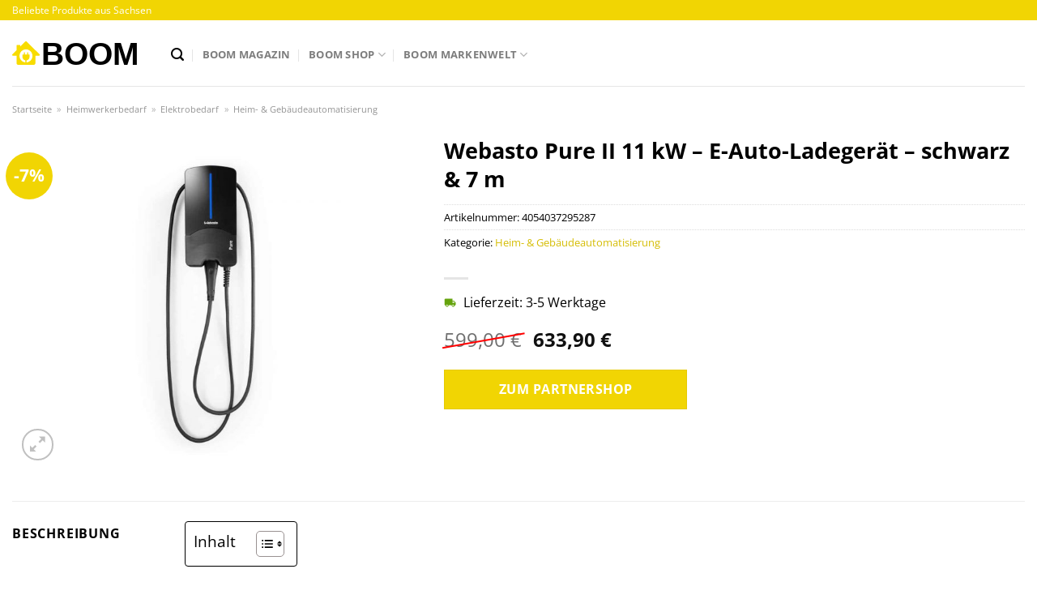

--- FILE ---
content_type: text/html; charset=UTF-8
request_url: https://www.boom-sachsen.de/webasto-pure-ii-11-kw-e-auto-ladegeraet-schwarz-7-m/
body_size: 32546
content:
<!DOCTYPE html>
<html lang="de" class="loading-site no-js">
<head><meta charset="UTF-8" /><script>if(navigator.userAgent.match(/MSIE|Internet Explorer/i)||navigator.userAgent.match(/Trident\/7\..*?rv:11/i)){var href=document.location.href;if(!href.match(/[?&]nowprocket/)){if(href.indexOf("?")==-1){if(href.indexOf("#")==-1){document.location.href=href+"?nowprocket=1"}else{document.location.href=href.replace("#","?nowprocket=1#")}}else{if(href.indexOf("#")==-1){document.location.href=href+"&nowprocket=1"}else{document.location.href=href.replace("#","&nowprocket=1#")}}}}</script><script>class RocketLazyLoadScripts{constructor(){this.v="1.2.5.1",this.triggerEvents=["keydown","mousedown","mousemove","touchmove","touchstart","touchend","wheel"],this.userEventHandler=this._triggerListener.bind(this),this.touchStartHandler=this._onTouchStart.bind(this),this.touchMoveHandler=this._onTouchMove.bind(this),this.touchEndHandler=this._onTouchEnd.bind(this),this.clickHandler=this._onClick.bind(this),this.interceptedClicks=[],this.interceptedClickListeners=[],this._interceptClickListeners(this),window.addEventListener("pageshow",e=>{this.persisted=e.persisted,this.everythingLoaded&&this._triggerLastFunctions()}),document.addEventListener("DOMContentLoaded",()=>{this._preconnect3rdParties()}),this.delayedScripts={normal:[],async:[],defer:[]},this.trash=[],this.allJQueries=[]}_addUserInteractionListener(e){if(document.hidden){e._triggerListener();return}this.triggerEvents.forEach(t=>window.addEventListener(t,e.userEventHandler,{passive:!0})),window.addEventListener("touchstart",e.touchStartHandler,{passive:!0}),window.addEventListener("mousedown",e.touchStartHandler),document.addEventListener("visibilitychange",e.userEventHandler)}_removeUserInteractionListener(){this.triggerEvents.forEach(e=>window.removeEventListener(e,this.userEventHandler,{passive:!0})),document.removeEventListener("visibilitychange",this.userEventHandler)}_onTouchStart(e){"HTML"!==e.target.tagName&&(window.addEventListener("touchend",this.touchEndHandler),window.addEventListener("mouseup",this.touchEndHandler),window.addEventListener("touchmove",this.touchMoveHandler,{passive:!0}),window.addEventListener("mousemove",this.touchMoveHandler),e.target.addEventListener("click",this.clickHandler),this._disableOtherEventListeners(e.target,!0),this._renameDOMAttribute(e.target,"onclick","rocket-onclick"),this._pendingClickStarted())}_onTouchMove(e){window.removeEventListener("touchend",this.touchEndHandler),window.removeEventListener("mouseup",this.touchEndHandler),window.removeEventListener("touchmove",this.touchMoveHandler,{passive:!0}),window.removeEventListener("mousemove",this.touchMoveHandler),e.target.removeEventListener("click",this.clickHandler),this._disableOtherEventListeners(e.target,!1),this._renameDOMAttribute(e.target,"rocket-onclick","onclick"),this._pendingClickFinished()}_onTouchEnd(){window.removeEventListener("touchend",this.touchEndHandler),window.removeEventListener("mouseup",this.touchEndHandler),window.removeEventListener("touchmove",this.touchMoveHandler,{passive:!0}),window.removeEventListener("mousemove",this.touchMoveHandler)}_onClick(e){e.target.removeEventListener("click",this.clickHandler),this._disableOtherEventListeners(e.target,!1),this._renameDOMAttribute(e.target,"rocket-onclick","onclick"),this.interceptedClicks.push(e),e.preventDefault(),e.stopPropagation(),e.stopImmediatePropagation(),this._pendingClickFinished()}_replayClicks(){window.removeEventListener("touchstart",this.touchStartHandler,{passive:!0}),window.removeEventListener("mousedown",this.touchStartHandler),this.interceptedClicks.forEach(e=>{e.target.dispatchEvent(new MouseEvent("click",{view:e.view,bubbles:!0,cancelable:!0}))})}_interceptClickListeners(e){EventTarget.prototype.addEventListenerBase=EventTarget.prototype.addEventListener,EventTarget.prototype.addEventListener=function(t,i,r){"click"!==t||e.windowLoaded||i===e.clickHandler||e.interceptedClickListeners.push({target:this,func:i,options:r}),(this||window).addEventListenerBase(t,i,r)}}_disableOtherEventListeners(e,t){this.interceptedClickListeners.forEach(i=>{i.target===e&&(t?e.removeEventListener("click",i.func,i.options):e.addEventListener("click",i.func,i.options))}),e.parentNode!==document.documentElement&&this._disableOtherEventListeners(e.parentNode,t)}_waitForPendingClicks(){return new Promise(e=>{this._isClickPending?this._pendingClickFinished=e:e()})}_pendingClickStarted(){this._isClickPending=!0}_pendingClickFinished(){this._isClickPending=!1}_renameDOMAttribute(e,t,i){e.hasAttribute&&e.hasAttribute(t)&&(event.target.setAttribute(i,event.target.getAttribute(t)),event.target.removeAttribute(t))}_triggerListener(){this._removeUserInteractionListener(this),"loading"===document.readyState?document.addEventListener("DOMContentLoaded",this._loadEverythingNow.bind(this)):this._loadEverythingNow()}_preconnect3rdParties(){let e=[];document.querySelectorAll("script[type=rocketlazyloadscript][data-rocket-src]").forEach(t=>{let i=t.getAttribute("data-rocket-src");if(i&&0!==i.indexOf("data:")){0===i.indexOf("//")&&(i=location.protocol+i);try{let r=new URL(i).origin;r!==location.origin&&e.push({src:r,crossOrigin:t.crossOrigin||"module"===t.getAttribute("data-rocket-type")})}catch(n){}}}),e=[...new Map(e.map(e=>[JSON.stringify(e),e])).values()],this._batchInjectResourceHints(e,"preconnect")}async _loadEverythingNow(){this.lastBreath=Date.now(),this._delayEventListeners(this),this._delayJQueryReady(this),this._handleDocumentWrite(),this._registerAllDelayedScripts(),this._preloadAllScripts(),await this._loadScriptsFromList(this.delayedScripts.normal),await this._loadScriptsFromList(this.delayedScripts.defer),await this._loadScriptsFromList(this.delayedScripts.async);try{await this._triggerDOMContentLoaded(),await this._pendingWebpackRequests(this),await this._triggerWindowLoad()}catch(e){console.error(e)}window.dispatchEvent(new Event("rocket-allScriptsLoaded")),this.everythingLoaded=!0,this._waitForPendingClicks().then(()=>{this._replayClicks()}),this._emptyTrash()}_registerAllDelayedScripts(){document.querySelectorAll("script[type=rocketlazyloadscript]").forEach(e=>{e.hasAttribute("data-rocket-src")?e.hasAttribute("async")&&!1!==e.async?this.delayedScripts.async.push(e):e.hasAttribute("defer")&&!1!==e.defer||"module"===e.getAttribute("data-rocket-type")?this.delayedScripts.defer.push(e):this.delayedScripts.normal.push(e):this.delayedScripts.normal.push(e)})}async _transformScript(e){if(await this._littleBreath(),!0===e.noModule&&"noModule"in HTMLScriptElement.prototype){e.setAttribute("data-rocket-status","skipped");return}return new Promise(t=>{let i;function r(){(i||e).setAttribute("data-rocket-status","executed"),t()}try{if(navigator.userAgent.indexOf("Firefox/")>0||""===navigator.vendor)i=document.createElement("script"),[...e.attributes].forEach(e=>{let t=e.nodeName;"type"!==t&&("data-rocket-type"===t&&(t="type"),"data-rocket-src"===t&&(t="src"),i.setAttribute(t,e.nodeValue))}),e.text&&(i.text=e.text),i.hasAttribute("src")?(i.addEventListener("load",r),i.addEventListener("error",function(){i.setAttribute("data-rocket-status","failed"),t()}),setTimeout(()=>{i.isConnected||t()},1)):(i.text=e.text,r()),e.parentNode.replaceChild(i,e);else{let n=e.getAttribute("data-rocket-type"),s=e.getAttribute("data-rocket-src");n?(e.type=n,e.removeAttribute("data-rocket-type")):e.removeAttribute("type"),e.addEventListener("load",r),e.addEventListener("error",function(){e.setAttribute("data-rocket-status","failed"),t()}),s?(e.removeAttribute("data-rocket-src"),e.src=s):e.src="data:text/javascript;base64,"+window.btoa(unescape(encodeURIComponent(e.text)))}}catch(a){e.setAttribute("data-rocket-status","failed"),t()}})}async _loadScriptsFromList(e){let t=e.shift();return t&&t.isConnected?(await this._transformScript(t),this._loadScriptsFromList(e)):Promise.resolve()}_preloadAllScripts(){this._batchInjectResourceHints([...this.delayedScripts.normal,...this.delayedScripts.defer,...this.delayedScripts.async],"preload")}_batchInjectResourceHints(e,t){var i=document.createDocumentFragment();e.forEach(e=>{let r=e.getAttribute&&e.getAttribute("data-rocket-src")||e.src;if(r){let n=document.createElement("link");n.href=r,n.rel=t,"preconnect"!==t&&(n.as="script"),e.getAttribute&&"module"===e.getAttribute("data-rocket-type")&&(n.crossOrigin=!0),e.crossOrigin&&(n.crossOrigin=e.crossOrigin),e.integrity&&(n.integrity=e.integrity),i.appendChild(n),this.trash.push(n)}}),document.head.appendChild(i)}_delayEventListeners(e){let t={};function i(i,r){return t[r].eventsToRewrite.indexOf(i)>=0&&!e.everythingLoaded?"rocket-"+i:i}function r(e,r){var n;!t[n=e]&&(t[n]={originalFunctions:{add:n.addEventListener,remove:n.removeEventListener},eventsToRewrite:[]},n.addEventListener=function(){arguments[0]=i(arguments[0],n),t[n].originalFunctions.add.apply(n,arguments)},n.removeEventListener=function(){arguments[0]=i(arguments[0],n),t[n].originalFunctions.remove.apply(n,arguments)}),t[e].eventsToRewrite.push(r)}function n(t,i){let r=t[i];t[i]=null,Object.defineProperty(t,i,{get:()=>r||function(){},set(n){e.everythingLoaded?r=n:t["rocket"+i]=r=n}})}r(document,"DOMContentLoaded"),r(window,"DOMContentLoaded"),r(window,"load"),r(window,"pageshow"),r(document,"readystatechange"),n(document,"onreadystatechange"),n(window,"onload"),n(window,"onpageshow")}_delayJQueryReady(e){let t;function i(t){return e.everythingLoaded?t:t.split(" ").map(e=>"load"===e||0===e.indexOf("load.")?"rocket-jquery-load":e).join(" ")}function r(r){if(r&&r.fn&&!e.allJQueries.includes(r)){r.fn.ready=r.fn.init.prototype.ready=function(t){return e.domReadyFired?t.bind(document)(r):document.addEventListener("rocket-DOMContentLoaded",()=>t.bind(document)(r)),r([])};let n=r.fn.on;r.fn.on=r.fn.init.prototype.on=function(){return this[0]===window&&("string"==typeof arguments[0]||arguments[0]instanceof String?arguments[0]=i(arguments[0]):"object"==typeof arguments[0]&&Object.keys(arguments[0]).forEach(e=>{let t=arguments[0][e];delete arguments[0][e],arguments[0][i(e)]=t})),n.apply(this,arguments),this},e.allJQueries.push(r)}t=r}r(window.jQuery),Object.defineProperty(window,"jQuery",{get:()=>t,set(e){r(e)}})}async _pendingWebpackRequests(e){let t=document.querySelector("script[data-webpack]");async function i(){return new Promise(e=>{t.addEventListener("load",e),t.addEventListener("error",e)})}t&&(await i(),await e._requestAnimFrame(),await e._pendingWebpackRequests(e))}async _triggerDOMContentLoaded(){this.domReadyFired=!0,await this._littleBreath(),document.dispatchEvent(new Event("rocket-readystatechange")),await this._littleBreath(),document.rocketonreadystatechange&&document.rocketonreadystatechange(),await this._littleBreath(),document.dispatchEvent(new Event("rocket-DOMContentLoaded")),await this._littleBreath(),window.dispatchEvent(new Event("rocket-DOMContentLoaded"))}async _triggerWindowLoad(){await this._littleBreath(),document.dispatchEvent(new Event("rocket-readystatechange")),await this._littleBreath(),document.rocketonreadystatechange&&document.rocketonreadystatechange(),await this._littleBreath(),window.dispatchEvent(new Event("rocket-load")),await this._littleBreath(),window.rocketonload&&window.rocketonload(),await this._littleBreath(),this.allJQueries.forEach(e=>e(window).trigger("rocket-jquery-load")),await this._littleBreath();let e=new Event("rocket-pageshow");e.persisted=this.persisted,window.dispatchEvent(e),await this._littleBreath(),window.rocketonpageshow&&window.rocketonpageshow({persisted:this.persisted}),this.windowLoaded=!0}_triggerLastFunctions(){document.onreadystatechange&&document.onreadystatechange(),window.onload&&window.onload(),window.onpageshow&&window.onpageshow({persisted:this.persisted})}_handleDocumentWrite(){let e=new Map;document.write=document.writeln=function(t){let i=document.currentScript;i||console.error("WPRocket unable to document.write this: "+t);let r=document.createRange(),n=i.parentElement,s=e.get(i);void 0===s&&(s=i.nextSibling,e.set(i,s));let a=document.createDocumentFragment();r.setStart(a,0),a.appendChild(r.createContextualFragment(t)),n.insertBefore(a,s)}}async _littleBreath(){Date.now()-this.lastBreath>45&&(await this._requestAnimFrame(),this.lastBreath=Date.now())}async _requestAnimFrame(){return document.hidden?new Promise(e=>setTimeout(e)):new Promise(e=>requestAnimationFrame(e))}_emptyTrash(){this.trash.forEach(e=>e.remove())}static run(){let e=new RocketLazyLoadScripts;e._addUserInteractionListener(e)}}RocketLazyLoadScripts.run();</script>
	
	<link rel="profile" href="http://gmpg.org/xfn/11" />
	<link rel="pingback" href="https://www.boom-sachsen.de/xmlrpc.php" />

	<script type="rocketlazyloadscript">(function(html){html.className = html.className.replace(/\bno-js\b/,'js')})(document.documentElement);</script>
<meta name='robots' content='index, follow, max-image-preview:large, max-snippet:-1, max-video-preview:-1' />
<link rel="preload" href="https://www.boom-sachsen.de/wp-content/plugins/rate-my-post/public/css/fonts/ratemypost.ttf" type="font/ttf" as="font" crossorigin="anonymous"><meta name="viewport" content="width=device-width, initial-scale=1" />
	<!-- This site is optimized with the Yoast SEO plugin v26.8 - https://yoast.com/product/yoast-seo-wordpress/ -->
	<title>Webasto Pure II 11 kW - E-Auto-Ladegerät - schwarz &amp; 7 m online günstig kaufen</title>
	<meta name="description" content="Webasto Pure II 11 kW - E-Auto-Ladegerät - schwarz &amp; 7 m online sicher und einfach kaufen ▻ zum absoluten top Preis und super schnelle Lieferung ✓" />
	<link rel="canonical" href="https://www.boom-sachsen.de/webasto-pure-ii-11-kw-e-auto-ladegeraet-schwarz-7-m/" />
	<meta property="og:locale" content="de_DE" />
	<meta property="og:type" content="article" />
	<meta property="og:title" content="Webasto Pure II 11 kW - E-Auto-Ladegerät - schwarz &amp; 7 m online günstig kaufen" />
	<meta property="og:description" content="Webasto Pure II 11 kW - E-Auto-Ladegerät - schwarz &amp; 7 m online sicher und einfach kaufen ▻ zum absoluten top Preis und super schnelle Lieferung ✓" />
	<meta property="og:url" content="https://www.boom-sachsen.de/webasto-pure-ii-11-kw-e-auto-ladegeraet-schwarz-7-m/" />
	<meta property="og:site_name" content="Boom-Sachsen.de" />
	<meta property="article:modified_time" content="2025-05-12T10:00:17+00:00" />
	<meta property="og:image" content="https://www.boom-sachsen.de/wp-content/uploads/2022/05/webasto-pure-front_2_2.jpeg" />
	<meta property="og:image:width" content="1150" />
	<meta property="og:image:height" content="1150" />
	<meta property="og:image:type" content="image/jpeg" />
	<meta name="twitter:card" content="summary_large_image" />
	<script type="application/ld+json" class="yoast-schema-graph">{"@context":"https://schema.org","@graph":[{"@type":"WebPage","@id":"https://www.boom-sachsen.de/webasto-pure-ii-11-kw-e-auto-ladegeraet-schwarz-7-m/","url":"https://www.boom-sachsen.de/webasto-pure-ii-11-kw-e-auto-ladegeraet-schwarz-7-m/","name":"Webasto Pure II 11 kW - E-Auto-Ladegerät - schwarz & 7 m online günstig kaufen","isPartOf":{"@id":"https://www.boom-sachsen.de/#website"},"primaryImageOfPage":{"@id":"https://www.boom-sachsen.de/webasto-pure-ii-11-kw-e-auto-ladegeraet-schwarz-7-m/#primaryimage"},"image":{"@id":"https://www.boom-sachsen.de/webasto-pure-ii-11-kw-e-auto-ladegeraet-schwarz-7-m/#primaryimage"},"thumbnailUrl":"https://www.boom-sachsen.de/wp-content/uploads/2022/05/webasto-pure-front_2_2.jpeg","datePublished":"2022-05-10T04:15:50+00:00","dateModified":"2025-05-12T10:00:17+00:00","description":"Webasto Pure II 11 kW - E-Auto-Ladegerät - schwarz & 7 m online sicher und einfach kaufen ▻ zum absoluten top Preis und super schnelle Lieferung ✓","breadcrumb":{"@id":"https://www.boom-sachsen.de/webasto-pure-ii-11-kw-e-auto-ladegeraet-schwarz-7-m/#breadcrumb"},"inLanguage":"de","potentialAction":[{"@type":"ReadAction","target":["https://www.boom-sachsen.de/webasto-pure-ii-11-kw-e-auto-ladegeraet-schwarz-7-m/"]}]},{"@type":"ImageObject","inLanguage":"de","@id":"https://www.boom-sachsen.de/webasto-pure-ii-11-kw-e-auto-ladegeraet-schwarz-7-m/#primaryimage","url":"https://www.boom-sachsen.de/wp-content/uploads/2022/05/webasto-pure-front_2_2.jpeg","contentUrl":"https://www.boom-sachsen.de/wp-content/uploads/2022/05/webasto-pure-front_2_2.jpeg","width":1150,"height":1150},{"@type":"BreadcrumbList","@id":"https://www.boom-sachsen.de/webasto-pure-ii-11-kw-e-auto-ladegeraet-schwarz-7-m/#breadcrumb","itemListElement":[{"@type":"ListItem","position":1,"name":"Startseite","item":"https://www.boom-sachsen.de/"},{"@type":"ListItem","position":2,"name":"Boom Technik Shop","item":"https://www.boom-sachsen.de/shop/"},{"@type":"ListItem","position":3,"name":"Webasto Pure II 11 kW &#8211; E-Auto-Ladegerät &#8211; schwarz &#038; 7 m"}]},{"@type":"WebSite","@id":"https://www.boom-sachsen.de/#website","url":"https://www.boom-sachsen.de/","name":"Boom Technik Shop aus Sachsen","description":"dein Technik Shop aus Sachsen","publisher":{"@id":"https://www.boom-sachsen.de/#organization"},"potentialAction":[{"@type":"SearchAction","target":{"@type":"EntryPoint","urlTemplate":"https://www.boom-sachsen.de/?s={search_term_string}"},"query-input":{"@type":"PropertyValueSpecification","valueRequired":true,"valueName":"search_term_string"}}],"inLanguage":"de"},{"@type":"Organization","@id":"https://www.boom-sachsen.de/#organization","name":"Boom-Sachsen.de","url":"https://www.boom-sachsen.de/","logo":{"@type":"ImageObject","inLanguage":"de","@id":"https://www.boom-sachsen.de/#/schema/logo/image/","url":"https://www.boom-sachsen.de/wp-content/uploads/2022/03/cropped-boom-sachsen-favicon.png","contentUrl":"https://www.boom-sachsen.de/wp-content/uploads/2022/03/cropped-boom-sachsen-favicon.png","width":512,"height":512,"caption":"Boom-Sachsen.de"},"image":{"@id":"https://www.boom-sachsen.de/#/schema/logo/image/"}}]}</script>
	<!-- / Yoast SEO plugin. -->



<link rel='prefetch' href='https://www.boom-sachsen.de/wp-content/themes/flatsome/assets/js/flatsome.js?ver=a0a7aee297766598a20e' />
<link rel='prefetch' href='https://www.boom-sachsen.de/wp-content/themes/flatsome/assets/js/chunk.slider.js?ver=3.18.6' />
<link rel='prefetch' href='https://www.boom-sachsen.de/wp-content/themes/flatsome/assets/js/chunk.popups.js?ver=3.18.6' />
<link rel='prefetch' href='https://www.boom-sachsen.de/wp-content/themes/flatsome/assets/js/chunk.tooltips.js?ver=3.18.6' />
<link rel='prefetch' href='https://www.boom-sachsen.de/wp-content/themes/flatsome/assets/js/woocommerce.js?ver=49415fe6a9266f32f1f2' />
<style id='wp-img-auto-sizes-contain-inline-css' type='text/css'>
img:is([sizes=auto i],[sizes^="auto," i]){contain-intrinsic-size:3000px 1500px}
/*# sourceURL=wp-img-auto-sizes-contain-inline-css */
</style>
<link data-minify="1" rel='stylesheet' id='maintenanceLayer-css' href='https://www.boom-sachsen.de/wp-content/cache/min/1/wp-content/plugins/dailylead_maintenance/css/layer.css?ver=1765558497' type='text/css' media='all' />
<link data-minify="1" rel='stylesheet' id='rate-my-post-css' href='https://www.boom-sachsen.de/wp-content/cache/min/1/wp-content/plugins/rate-my-post/public/css/rate-my-post.css?ver=1765558497' type='text/css' media='all' />
<style id='rate-my-post-inline-css' type='text/css'>
.rmp-widgets-container p {  font-size: 12px;}.rmp-rating-widget .rmp-icon--ratings {  font-size: 12px;}
/*# sourceURL=rate-my-post-inline-css */
</style>
<link rel='stylesheet' id='photoswipe-css' href='https://www.boom-sachsen.de/wp-content/plugins/woocommerce/assets/css/photoswipe/photoswipe.min.css?ver=9.4.1' type='text/css' media='all' />
<link rel='stylesheet' id='photoswipe-default-skin-css' href='https://www.boom-sachsen.de/wp-content/plugins/woocommerce/assets/css/photoswipe/default-skin/default-skin.min.css?ver=9.4.1' type='text/css' media='all' />
<style id='woocommerce-inline-inline-css' type='text/css'>
.woocommerce form .form-row .required { visibility: visible; }
/*# sourceURL=woocommerce-inline-inline-css */
</style>
<link rel='stylesheet' id='ez-toc-css' href='https://www.boom-sachsen.de/wp-content/plugins/easy-table-of-contents/assets/css/screen.min.css?ver=2.0.80' type='text/css' media='all' />
<style id='ez-toc-inline-css' type='text/css'>
div#ez-toc-container .ez-toc-title {font-size: 120%;}div#ez-toc-container .ez-toc-title {font-weight: 500;}div#ez-toc-container ul li , div#ez-toc-container ul li a {font-size: 95%;}div#ez-toc-container ul li , div#ez-toc-container ul li a {font-weight: 500;}div#ez-toc-container nav ul ul li {font-size: 90%;}div#ez-toc-container {background: #fff;border: 1px solid #000000;}div#ez-toc-container p.ez-toc-title , #ez-toc-container .ez_toc_custom_title_icon , #ez-toc-container .ez_toc_custom_toc_icon {color: #000000;}div#ez-toc-container ul.ez-toc-list a {color: #000000;}div#ez-toc-container ul.ez-toc-list a:hover {color: #000000;}div#ez-toc-container ul.ez-toc-list a:visited {color: #000000;}.ez-toc-counter nav ul li a::before {color: ;}.ez-toc-box-title {font-weight: bold; margin-bottom: 10px; text-align: center; text-transform: uppercase; letter-spacing: 1px; color: #666; padding-bottom: 5px;position:absolute;top:-4%;left:5%;background-color: inherit;transition: top 0.3s ease;}.ez-toc-box-title.toc-closed {top:-25%;}
.ez-toc-container-direction {direction: ltr;}.ez-toc-counter ul{counter-reset: item ;}.ez-toc-counter nav ul li a::before {content: counters(item, '.', decimal) '. ';display: inline-block;counter-increment: item;flex-grow: 0;flex-shrink: 0;margin-right: .2em; float: left; }.ez-toc-widget-direction {direction: ltr;}.ez-toc-widget-container ul{counter-reset: item ;}.ez-toc-widget-container nav ul li a::before {content: counters(item, '.', decimal) '. ';display: inline-block;counter-increment: item;flex-grow: 0;flex-shrink: 0;margin-right: .2em; float: left; }
/*# sourceURL=ez-toc-inline-css */
</style>
<link data-minify="1" rel='stylesheet' id='flatsome-main-css' href='https://www.boom-sachsen.de/wp-content/cache/min/1/wp-content/themes/flatsome/assets/css/flatsome.css?ver=1765558497' type='text/css' media='all' />
<style id='flatsome-main-inline-css' type='text/css'>
@font-face {
				font-family: "fl-icons";
				font-display: block;
				src: url(https://www.boom-sachsen.de/wp-content/themes/flatsome/assets/css/icons/fl-icons.eot?v=3.18.6);
				src:
					url(https://www.boom-sachsen.de/wp-content/themes/flatsome/assets/css/icons/fl-icons.eot#iefix?v=3.18.6) format("embedded-opentype"),
					url(https://www.boom-sachsen.de/wp-content/themes/flatsome/assets/css/icons/fl-icons.woff2?v=3.18.6) format("woff2"),
					url(https://www.boom-sachsen.de/wp-content/themes/flatsome/assets/css/icons/fl-icons.ttf?v=3.18.6) format("truetype"),
					url(https://www.boom-sachsen.de/wp-content/themes/flatsome/assets/css/icons/fl-icons.woff?v=3.18.6) format("woff"),
					url(https://www.boom-sachsen.de/wp-content/themes/flatsome/assets/css/icons/fl-icons.svg?v=3.18.6#fl-icons) format("svg");
			}
/*# sourceURL=flatsome-main-inline-css */
</style>
<link data-minify="1" rel='stylesheet' id='flatsome-shop-css' href='https://www.boom-sachsen.de/wp-content/cache/min/1/wp-content/themes/flatsome/assets/css/flatsome-shop.css?ver=1765558497' type='text/css' media='all' />
<script data-minify="1" type="text/javascript" src="https://www.boom-sachsen.de/wp-content/cache/min/1/wp-content/plugins/dailylead_maintenance/js/layerShow.js?ver=1765558497" id="maintenanceLayerShow-js" defer></script>
<script data-minify="1" type="text/javascript" src="https://www.boom-sachsen.de/wp-content/cache/min/1/wp-content/plugins/dailylead_maintenance/js/layer.js?ver=1765558497" id="maintenanceLayer-js" defer></script>
<script type="rocketlazyloadscript" data-rocket-type="text/javascript" data-rocket-src="https://www.boom-sachsen.de/wp-includes/js/jquery/jquery.min.js?ver=3.7.1" id="jquery-core-js" defer></script>
<script type="rocketlazyloadscript" data-rocket-type="text/javascript" data-rocket-src="https://www.boom-sachsen.de/wp-content/plugins/woocommerce/assets/js/jquery-blockui/jquery.blockUI.min.js?ver=2.7.0-wc.9.4.1" id="jquery-blockui-js" data-wp-strategy="defer" defer></script>
<script type="text/javascript" id="wc-add-to-cart-js-extra">
/* <![CDATA[ */
var wc_add_to_cart_params = {"ajax_url":"/wp-admin/admin-ajax.php","wc_ajax_url":"/?wc-ajax=%%endpoint%%","i18n_view_cart":"Warenkorb anzeigen","cart_url":"https://www.boom-sachsen.de","is_cart":"","cart_redirect_after_add":"no"};
//# sourceURL=wc-add-to-cart-js-extra
/* ]]> */
</script>
<script type="rocketlazyloadscript" data-rocket-type="text/javascript" data-rocket-src="https://www.boom-sachsen.de/wp-content/plugins/woocommerce/assets/js/frontend/add-to-cart.min.js?ver=9.4.1" id="wc-add-to-cart-js" defer="defer" data-wp-strategy="defer"></script>
<script type="rocketlazyloadscript" data-rocket-type="text/javascript" data-rocket-src="https://www.boom-sachsen.de/wp-content/plugins/woocommerce/assets/js/photoswipe/photoswipe.min.js?ver=4.1.1-wc.9.4.1" id="photoswipe-js" defer="defer" data-wp-strategy="defer"></script>
<script type="rocketlazyloadscript" data-rocket-type="text/javascript" data-rocket-src="https://www.boom-sachsen.de/wp-content/plugins/woocommerce/assets/js/photoswipe/photoswipe-ui-default.min.js?ver=4.1.1-wc.9.4.1" id="photoswipe-ui-default-js" defer="defer" data-wp-strategy="defer"></script>
<script type="text/javascript" id="wc-single-product-js-extra">
/* <![CDATA[ */
var wc_single_product_params = {"i18n_required_rating_text":"Bitte w\u00e4hle eine Bewertung","review_rating_required":"yes","flexslider":{"rtl":false,"animation":"slide","smoothHeight":true,"directionNav":false,"controlNav":"thumbnails","slideshow":false,"animationSpeed":500,"animationLoop":false,"allowOneSlide":false},"zoom_enabled":"","zoom_options":[],"photoswipe_enabled":"1","photoswipe_options":{"shareEl":false,"closeOnScroll":false,"history":false,"hideAnimationDuration":0,"showAnimationDuration":0},"flexslider_enabled":""};
//# sourceURL=wc-single-product-js-extra
/* ]]> */
</script>
<script type="rocketlazyloadscript" data-rocket-type="text/javascript" data-rocket-src="https://www.boom-sachsen.de/wp-content/plugins/woocommerce/assets/js/frontend/single-product.min.js?ver=9.4.1" id="wc-single-product-js" defer="defer" data-wp-strategy="defer"></script>
<script type="rocketlazyloadscript" data-rocket-type="text/javascript" data-rocket-src="https://www.boom-sachsen.de/wp-content/plugins/woocommerce/assets/js/js-cookie/js.cookie.min.js?ver=2.1.4-wc.9.4.1" id="js-cookie-js" data-wp-strategy="defer" defer></script>
<style>.woocommerce-product-gallery{ opacity: 1 !important; }</style><script type="rocketlazyloadscript">
  var _paq = window._paq = window._paq || [];
  /* tracker methods like "setCustomDimension" should be called before "trackPageView" */
  _paq.push(['trackPageView']);
  _paq.push(['enableLinkTracking']);
  (function() {
    var u="//stats.dailylead.de/";
    _paq.push(['setTrackerUrl', u+'matomo.php']);
    _paq.push(['setSiteId', '18']);
    var d=document, g=d.createElement('script'), s=d.getElementsByTagName('script')[0];
    g.async=true; g.src=u+'matomo.js'; s.parentNode.insertBefore(g,s);
  })();
</script>	<noscript><style>.woocommerce-product-gallery{ opacity: 1 !important; }</style></noscript>
	<style class='wp-fonts-local' type='text/css'>
@font-face{font-family:Inter;font-style:normal;font-weight:300 900;font-display:fallback;src:url('https://www.boom-sachsen.de/wp-content/plugins/woocommerce/assets/fonts/Inter-VariableFont_slnt,wght.woff2') format('woff2');font-stretch:normal;}
@font-face{font-family:Cardo;font-style:normal;font-weight:400;font-display:fallback;src:url('https://www.boom-sachsen.de/wp-content/plugins/woocommerce/assets/fonts/cardo_normal_400.woff2') format('woff2');}
</style>
<link rel="icon" href="https://www.boom-sachsen.de/wp-content/uploads/2022/03/cropped-boom-sachsen-favicon-32x32.png" sizes="32x32" />
<link rel="icon" href="https://www.boom-sachsen.de/wp-content/uploads/2022/03/cropped-boom-sachsen-favicon-192x192.png" sizes="192x192" />
<link rel="apple-touch-icon" href="https://www.boom-sachsen.de/wp-content/uploads/2022/03/cropped-boom-sachsen-favicon-180x180.png" />
<meta name="msapplication-TileImage" content="https://www.boom-sachsen.de/wp-content/uploads/2022/03/cropped-boom-sachsen-favicon-270x270.png" />
<style id="custom-css" type="text/css">:root {--primary-color: #f1d503;--fs-color-primary: #f1d503;--fs-color-secondary: #f1d503;--fs-color-success: #7a9c59;--fs-color-alert: #b20000;--fs-experimental-link-color: #d5bd05;--fs-experimental-link-color-hover: #000000;}.tooltipster-base {--tooltip-color: #fff;--tooltip-bg-color: #000;}.off-canvas-right .mfp-content, .off-canvas-left .mfp-content {--drawer-width: 300px;}.off-canvas .mfp-content.off-canvas-cart {--drawer-width: 360px;}.container-width, .full-width .ubermenu-nav, .container, .row{max-width: 1420px}.row.row-collapse{max-width: 1390px}.row.row-small{max-width: 1412.5px}.row.row-large{max-width: 1450px}.header-main{height: 81px}#logo img{max-height: 81px}#logo{width:166px;}#logo img{padding:2px 0;}.header-bottom{min-height: 10px}.header-top{min-height: 25px}.transparent .header-main{height: 30px}.transparent #logo img{max-height: 30px}.has-transparent + .page-title:first-of-type,.has-transparent + #main > .page-title,.has-transparent + #main > div > .page-title,.has-transparent + #main .page-header-wrapper:first-of-type .page-title{padding-top: 60px;}.header.show-on-scroll,.stuck .header-main{height:71px!important}.stuck #logo img{max-height: 71px!important}.search-form{ width: 100%;}.header-bg-color {background-color: rgba(255,255,255,0.9)}.header-bottom {background-color: #f1f1f1}.top-bar-nav > li > a{line-height: 16px }.header-main .nav > li > a{line-height: 65px }.stuck .header-main .nav > li > a{line-height: 50px }.header-bottom-nav > li > a{line-height: 16px }@media (max-width: 549px) {.header-main{height: 70px}#logo img{max-height: 70px}}.main-menu-overlay{background-color: #ffffff}body{color: #000000}h1,h2,h3,h4,h5,h6,.heading-font{color: #000000;}body{font-size: 100%;}body{font-family: "Open Sans", sans-serif;}body {font-weight: 400;font-style: normal;}.nav > li > a {font-family: "Open Sans", sans-serif;}.mobile-sidebar-levels-2 .nav > li > ul > li > a {font-family: "Open Sans", sans-serif;}.nav > li > a,.mobile-sidebar-levels-2 .nav > li > ul > li > a {font-weight: 700;font-style: normal;}h1,h2,h3,h4,h5,h6,.heading-font, .off-canvas-center .nav-sidebar.nav-vertical > li > a{font-family: "Open Sans", sans-serif;}h1,h2,h3,h4,h5,h6,.heading-font,.banner h1,.banner h2 {font-weight: 700;font-style: normal;}.alt-font{font-family: "Dancing Script", sans-serif;}.alt-font {font-weight: 400!important;font-style: normal!important;}.widget:where(:not(.widget_shopping_cart)) a{color: #000000;}.widget:where(:not(.widget_shopping_cart)) a:hover{color: #f1d503;}.widget .tagcloud a:hover{border-color: #f1d503; background-color: #f1d503;}@media screen and (min-width: 550px){.products .box-vertical .box-image{min-width: 300px!important;width: 300px!important;}}.header-main .social-icons,.header-main .cart-icon strong,.header-main .menu-title,.header-main .header-button > .button.is-outline,.header-main .nav > li > a > i:not(.icon-angle-down){color: #000000!important;}.header-main .header-button > .button.is-outline,.header-main .cart-icon strong:after,.header-main .cart-icon strong{border-color: #000000!important;}.header-main .header-button > .button:not(.is-outline){background-color: #000000!important;}.header-main .current-dropdown .cart-icon strong,.header-main .header-button > .button:hover,.header-main .header-button > .button:hover i,.header-main .header-button > .button:hover span{color:#FFF!important;}.header-main .menu-title:hover,.header-main .social-icons a:hover,.header-main .header-button > .button.is-outline:hover,.header-main .nav > li > a:hover > i:not(.icon-angle-down){color: #000000!important;}.header-main .current-dropdown .cart-icon strong,.header-main .header-button > .button:hover{background-color: #000000!important;}.header-main .current-dropdown .cart-icon strong:after,.header-main .current-dropdown .cart-icon strong,.header-main .header-button > .button:hover{border-color: #000000!important;}.absolute-footer, html{background-color: #ffffff}.page-title-small + main .product-container > .row{padding-top:0;}.nav-vertical-fly-out > li + li {border-top-width: 1px; border-top-style: solid;}/* Custom CSS */.header-vertical-menu__fly-out .current-dropdown.menu-item .nav-dropdown {display: block;}.header-vertical-menu__opener {font-size: initial;}.off-canvas-right .mfp-content, .off-canvas-left .mfp-content {max-width: 320px;width:100%}.off-canvas-left.mfp-ready .mfp-close {color: black;}.product-summary .woocommerce-Price-currencySymbol {font-size: inherit;vertical-align: inherit;margin-top: inherit;}.product-section-title-related {text-align: center;padding-top: 45px;}.yith-wcwl-add-to-wishlist {margin-top: 10px;margin-bottom: 30px;}.page-title {margin-top: 20px;}@media screen and (min-width: 850px) {.page-title-inner {padding-top: 0;min-height: auto;}}/*** START Sticky Banner ***/.sticky-add-to-cart__product img {display: none;}.sticky-add-to-cart__product .product-title-small {display: none;}.sticky-add-to-cart--active .cart {padding-top: 5px;padding-bottom: 5px;max-width: 250px;flex-grow: 1;font-size: smaller;margin-bottom: 0;}.sticky-add-to-cart.sticky-add-to-cart--active .single_add_to_cart_button{margin: 0;padding-top: 10px;padding-bottom: 10px;border-radius: 99px;width: 100%;line-height: 1.5;}.single_add_to_cart_button,.sticky-add-to-cart:not(.sticky-add-to-cart--active) .single_add_to_cart_button {padding: 5px;max-width: 300px;width:100%;margin:0;}.sticky-add-to-cart--active {-webkit-backdrop-filter: blur(7px);backdrop-filter: blur(7px);display: flex;justify-content: center;padding: 3px 10px;}.sticky-add-to-cart__product .product-title-small {height: 14px;overflow: hidden;}.sticky-add-to-cart--active .woocommerce-variation-price, .sticky-add-to-cart--active .product-page-price {font-size: 24px;}.sticky-add-to-cart--active .price del {font-size: 50%;margin-bottom: 4px;}.sticky-add-to-cart--active .price del::after {width: 50%;}.sticky-add-to-cart__product {margin-right: 5px;}/*** END Sticky Banner ***/.yadore {display: grid;grid-template-columns: repeat(4,minmax(0,1fr));gap:1rem;}.col-4 .yadore {display: grid;grid-template-columns: repeat(4,minmax(0,1fr));gap:1rem;}.yadore .yadore-item {background: #fff;border-radius: 15px;}.yadore .yadore-item li.delivery_time,.yadore .yadore-item li.stock_status,.yadore .yadore-item li.stock_status.nicht {list-style-type: none;padding: 0px 0 0px 24px;margin: 0px!important;}.yadore .yadore-item img:not(.logo) {min-height: 170px;max-height: 170px;}.yadore .yadore-item img.logo {max-width: 70px;max-height: 30px;}.ayo-logo-name {margin-top: 12px;display: block;white-space: nowrap;font-size: xx-small;}.product-info {display: flex;flex-direction: column;padding-bottom: 0;}.product-info.product-title {order: 1;}.product-info .is-divider {order: 2;}.product-info .product-short-description {order: 3;}.product-info .product-short-description li {list-style-type: none;padding: 0px 0 0px 24px;margin: 0px 0px 3px 0px!important;}li.delivery_time,.product-info .product-short-description li.delivery_time {background: url([data-uri]) no-repeat left center;}li.delivery_time,.product-info .product-short-description li.delivery_time {background: url([data-uri]) no-repeat left center;}li.stock_status,.product-info .product-short-description li.stock_status {background: url([data-uri]) no-repeat left center;}li.stock_status.nicht,.product-info .product-short-description li.stock_status.nicht {background: url([data-uri]) no-repeat left center;}.product-info .price-wrapper {order: 4;}.product-info .price-wrapper .price {margin: 0;}.product-info .cart,.product-info .sticky-add-to-cart-wrapper {order:5;margin: 25px 0;}.product-info .yith-wcwl-add-to-wishlist {order: 6;margin: 0;}.overflow-hidden { overflow: hidden;}.overflow-hidden.banner h3 {line-height: 0;}.nowrap { white-space: nowrap;}.height-40 {height: 40px !important;}.m-0 {margin: 0 !important;}a.stretched-link:after {position: absolute;top: 0;right: 0;bottom: 0;left: 0;pointer-events: auto;content: "";background-color: rgba(0,0,0,0.0);z-index: 1;}.z-index-0 {z-index: 0;}.z-index-10 {z-index: 10;}.price del {text-decoration-line: none;position: relative;}.price del::after {content: '';position: absolute;border-top: 2px solid red;width: 100%;height: 100%;left: 0;transform: rotate(-10deg);top: 50%;}.product-small.box .box-image .image-cover img {object-fit: contain;}.product-small.box .box-image {text-align: center;}.product-small.box .box-text .title-wrapper {max-height: 75px;overflow: hidden;margin-bottom: 15px;}.product-small.box .attachment-woocommerce_thumbnail.size-woocommerce_thumbnail {height: 260px;width: auto;object-fit: contain;}.woocommerce-product-gallery__wrapper .woocommerce-product-gallery__image a img {max-height: 420px;width: auto;margin: 0 auto;display: block;}/* START Mobile Menu */.off-canvas-left .mfp-content, .off-canvas-right .mfp-content {width: 85%;max-width: 360px;}.off-canvas-left .mfp-content .nav>li>a, .off-canvas-right .mfp-content .nav>li>a,.mobile-sidebar-levels-2 .nav-slide>li>.sub-menu>li:not(.nav-slide-header)>a, .mobile-sidebar-levels-2 .nav-slide>li>ul.children>li:not(.nav-slide-header)>a {font-size: 1.1em;color: #000;}.mobile-sidebar-levels-2 .nav-slide>li>.sub-menu>li:not(.nav-slide-header)>a, .mobile-sidebar-levels-2 .nav-slide>li>ul.children>li:not(.nav-slide-header)>a {text-transform: none;}/* END Mobile Menu *//*** START MENU frühes umschalten auf MobileCSS ***/@media (min-width: 850px) and (max-width: 1100px) {header [data-show=show-for-medium], header .show-for-medium {display: block !important;}}@media (max-width: 1100px) {header [data-show=hide-for-medium], header .hide-for-medium {display: none !important;}.medium-logo-center .logo {-webkit-box-ordinal-group: 2;-ms-flex-order: 2;order: 2;}header .show-for-medium.flex-right {-webkit-box-ordinal-group: 3;-ms-flex-order: 3;order: 3;}.medium-logo-center .logo img {margin: 0 auto;}}/*** END MENUfrühes umschalten auf MobileCSS ***/.product-title a {color: #000000;}.product-title a:hover {color: var(--fs-experimental-link-color);}/* Custom CSS Tablet */@media (max-width: 849px){.nav li a,.nav-vertical>li>ul li a,.nav-slide-header .toggle,.mobile-sidebar-levels-2 .nav-slide>li>ul.children>li>a, .mobile-sidebar-levels-2 .nav-slide>li>.sub-menu>li>a {color: #000 !important;opacity: 1;}/*** START Sticky Banner ***/.sticky-add-to-cart--active {justify-content: space-between;font-size: .9em;}/*** END Sticky Banner ***/.post-title.is-large {font-size: 1.75em;}}/* Custom CSS Mobile */@media (max-width: 549px){/*** START Sticky Banner ***/.sticky-add-to-cart:not(.sticky-add-to-cart--active) {width: 100% !important;max-width: 100%;}.sticky-add-to-cart:not(.sticky-add-to-cart--active) .single_add_to_cart_button {padding: 5px 25px;max-width: 100%;}/*** END Sticky Banner ***/.single_add_to_cart_button {padding: 5px 25px;max-width: 100%;width: 100%;}.yadore,.col-4 .yadore {grid-template-columns: repeat(1,minmax(0,1fr));}}.label-new.menu-item > a:after{content:"Neu";}.label-hot.menu-item > a:after{content:"Hot";}.label-sale.menu-item > a:after{content:"Aktion";}.label-popular.menu-item > a:after{content:"Beliebt";}</style>		<style type="text/css" id="wp-custom-css">
			html, body {
    overflow: visible;
}		</style>
		<style id="kirki-inline-styles">/* cyrillic-ext */
@font-face {
  font-family: 'Open Sans';
  font-style: normal;
  font-weight: 400;
  font-stretch: 100%;
  font-display: swap;
  src: url(https://www.boom-sachsen.de/wp-content/fonts/open-sans/memvYaGs126MiZpBA-UvWbX2vVnXBbObj2OVTSKmu1aB.woff2) format('woff2');
  unicode-range: U+0460-052F, U+1C80-1C8A, U+20B4, U+2DE0-2DFF, U+A640-A69F, U+FE2E-FE2F;
}
/* cyrillic */
@font-face {
  font-family: 'Open Sans';
  font-style: normal;
  font-weight: 400;
  font-stretch: 100%;
  font-display: swap;
  src: url(https://www.boom-sachsen.de/wp-content/fonts/open-sans/memvYaGs126MiZpBA-UvWbX2vVnXBbObj2OVTSumu1aB.woff2) format('woff2');
  unicode-range: U+0301, U+0400-045F, U+0490-0491, U+04B0-04B1, U+2116;
}
/* greek-ext */
@font-face {
  font-family: 'Open Sans';
  font-style: normal;
  font-weight: 400;
  font-stretch: 100%;
  font-display: swap;
  src: url(https://www.boom-sachsen.de/wp-content/fonts/open-sans/memvYaGs126MiZpBA-UvWbX2vVnXBbObj2OVTSOmu1aB.woff2) format('woff2');
  unicode-range: U+1F00-1FFF;
}
/* greek */
@font-face {
  font-family: 'Open Sans';
  font-style: normal;
  font-weight: 400;
  font-stretch: 100%;
  font-display: swap;
  src: url(https://www.boom-sachsen.de/wp-content/fonts/open-sans/memvYaGs126MiZpBA-UvWbX2vVnXBbObj2OVTSymu1aB.woff2) format('woff2');
  unicode-range: U+0370-0377, U+037A-037F, U+0384-038A, U+038C, U+038E-03A1, U+03A3-03FF;
}
/* hebrew */
@font-face {
  font-family: 'Open Sans';
  font-style: normal;
  font-weight: 400;
  font-stretch: 100%;
  font-display: swap;
  src: url(https://www.boom-sachsen.de/wp-content/fonts/open-sans/memvYaGs126MiZpBA-UvWbX2vVnXBbObj2OVTS2mu1aB.woff2) format('woff2');
  unicode-range: U+0307-0308, U+0590-05FF, U+200C-2010, U+20AA, U+25CC, U+FB1D-FB4F;
}
/* math */
@font-face {
  font-family: 'Open Sans';
  font-style: normal;
  font-weight: 400;
  font-stretch: 100%;
  font-display: swap;
  src: url(https://www.boom-sachsen.de/wp-content/fonts/open-sans/memvYaGs126MiZpBA-UvWbX2vVnXBbObj2OVTVOmu1aB.woff2) format('woff2');
  unicode-range: U+0302-0303, U+0305, U+0307-0308, U+0310, U+0312, U+0315, U+031A, U+0326-0327, U+032C, U+032F-0330, U+0332-0333, U+0338, U+033A, U+0346, U+034D, U+0391-03A1, U+03A3-03A9, U+03B1-03C9, U+03D1, U+03D5-03D6, U+03F0-03F1, U+03F4-03F5, U+2016-2017, U+2034-2038, U+203C, U+2040, U+2043, U+2047, U+2050, U+2057, U+205F, U+2070-2071, U+2074-208E, U+2090-209C, U+20D0-20DC, U+20E1, U+20E5-20EF, U+2100-2112, U+2114-2115, U+2117-2121, U+2123-214F, U+2190, U+2192, U+2194-21AE, U+21B0-21E5, U+21F1-21F2, U+21F4-2211, U+2213-2214, U+2216-22FF, U+2308-230B, U+2310, U+2319, U+231C-2321, U+2336-237A, U+237C, U+2395, U+239B-23B7, U+23D0, U+23DC-23E1, U+2474-2475, U+25AF, U+25B3, U+25B7, U+25BD, U+25C1, U+25CA, U+25CC, U+25FB, U+266D-266F, U+27C0-27FF, U+2900-2AFF, U+2B0E-2B11, U+2B30-2B4C, U+2BFE, U+3030, U+FF5B, U+FF5D, U+1D400-1D7FF, U+1EE00-1EEFF;
}
/* symbols */
@font-face {
  font-family: 'Open Sans';
  font-style: normal;
  font-weight: 400;
  font-stretch: 100%;
  font-display: swap;
  src: url(https://www.boom-sachsen.de/wp-content/fonts/open-sans/memvYaGs126MiZpBA-UvWbX2vVnXBbObj2OVTUGmu1aB.woff2) format('woff2');
  unicode-range: U+0001-000C, U+000E-001F, U+007F-009F, U+20DD-20E0, U+20E2-20E4, U+2150-218F, U+2190, U+2192, U+2194-2199, U+21AF, U+21E6-21F0, U+21F3, U+2218-2219, U+2299, U+22C4-22C6, U+2300-243F, U+2440-244A, U+2460-24FF, U+25A0-27BF, U+2800-28FF, U+2921-2922, U+2981, U+29BF, U+29EB, U+2B00-2BFF, U+4DC0-4DFF, U+FFF9-FFFB, U+10140-1018E, U+10190-1019C, U+101A0, U+101D0-101FD, U+102E0-102FB, U+10E60-10E7E, U+1D2C0-1D2D3, U+1D2E0-1D37F, U+1F000-1F0FF, U+1F100-1F1AD, U+1F1E6-1F1FF, U+1F30D-1F30F, U+1F315, U+1F31C, U+1F31E, U+1F320-1F32C, U+1F336, U+1F378, U+1F37D, U+1F382, U+1F393-1F39F, U+1F3A7-1F3A8, U+1F3AC-1F3AF, U+1F3C2, U+1F3C4-1F3C6, U+1F3CA-1F3CE, U+1F3D4-1F3E0, U+1F3ED, U+1F3F1-1F3F3, U+1F3F5-1F3F7, U+1F408, U+1F415, U+1F41F, U+1F426, U+1F43F, U+1F441-1F442, U+1F444, U+1F446-1F449, U+1F44C-1F44E, U+1F453, U+1F46A, U+1F47D, U+1F4A3, U+1F4B0, U+1F4B3, U+1F4B9, U+1F4BB, U+1F4BF, U+1F4C8-1F4CB, U+1F4D6, U+1F4DA, U+1F4DF, U+1F4E3-1F4E6, U+1F4EA-1F4ED, U+1F4F7, U+1F4F9-1F4FB, U+1F4FD-1F4FE, U+1F503, U+1F507-1F50B, U+1F50D, U+1F512-1F513, U+1F53E-1F54A, U+1F54F-1F5FA, U+1F610, U+1F650-1F67F, U+1F687, U+1F68D, U+1F691, U+1F694, U+1F698, U+1F6AD, U+1F6B2, U+1F6B9-1F6BA, U+1F6BC, U+1F6C6-1F6CF, U+1F6D3-1F6D7, U+1F6E0-1F6EA, U+1F6F0-1F6F3, U+1F6F7-1F6FC, U+1F700-1F7FF, U+1F800-1F80B, U+1F810-1F847, U+1F850-1F859, U+1F860-1F887, U+1F890-1F8AD, U+1F8B0-1F8BB, U+1F8C0-1F8C1, U+1F900-1F90B, U+1F93B, U+1F946, U+1F984, U+1F996, U+1F9E9, U+1FA00-1FA6F, U+1FA70-1FA7C, U+1FA80-1FA89, U+1FA8F-1FAC6, U+1FACE-1FADC, U+1FADF-1FAE9, U+1FAF0-1FAF8, U+1FB00-1FBFF;
}
/* vietnamese */
@font-face {
  font-family: 'Open Sans';
  font-style: normal;
  font-weight: 400;
  font-stretch: 100%;
  font-display: swap;
  src: url(https://www.boom-sachsen.de/wp-content/fonts/open-sans/memvYaGs126MiZpBA-UvWbX2vVnXBbObj2OVTSCmu1aB.woff2) format('woff2');
  unicode-range: U+0102-0103, U+0110-0111, U+0128-0129, U+0168-0169, U+01A0-01A1, U+01AF-01B0, U+0300-0301, U+0303-0304, U+0308-0309, U+0323, U+0329, U+1EA0-1EF9, U+20AB;
}
/* latin-ext */
@font-face {
  font-family: 'Open Sans';
  font-style: normal;
  font-weight: 400;
  font-stretch: 100%;
  font-display: swap;
  src: url(https://www.boom-sachsen.de/wp-content/fonts/open-sans/memvYaGs126MiZpBA-UvWbX2vVnXBbObj2OVTSGmu1aB.woff2) format('woff2');
  unicode-range: U+0100-02BA, U+02BD-02C5, U+02C7-02CC, U+02CE-02D7, U+02DD-02FF, U+0304, U+0308, U+0329, U+1D00-1DBF, U+1E00-1E9F, U+1EF2-1EFF, U+2020, U+20A0-20AB, U+20AD-20C0, U+2113, U+2C60-2C7F, U+A720-A7FF;
}
/* latin */
@font-face {
  font-family: 'Open Sans';
  font-style: normal;
  font-weight: 400;
  font-stretch: 100%;
  font-display: swap;
  src: url(https://www.boom-sachsen.de/wp-content/fonts/open-sans/memvYaGs126MiZpBA-UvWbX2vVnXBbObj2OVTS-muw.woff2) format('woff2');
  unicode-range: U+0000-00FF, U+0131, U+0152-0153, U+02BB-02BC, U+02C6, U+02DA, U+02DC, U+0304, U+0308, U+0329, U+2000-206F, U+20AC, U+2122, U+2191, U+2193, U+2212, U+2215, U+FEFF, U+FFFD;
}
/* cyrillic-ext */
@font-face {
  font-family: 'Open Sans';
  font-style: normal;
  font-weight: 700;
  font-stretch: 100%;
  font-display: swap;
  src: url(https://www.boom-sachsen.de/wp-content/fonts/open-sans/memvYaGs126MiZpBA-UvWbX2vVnXBbObj2OVTSKmu1aB.woff2) format('woff2');
  unicode-range: U+0460-052F, U+1C80-1C8A, U+20B4, U+2DE0-2DFF, U+A640-A69F, U+FE2E-FE2F;
}
/* cyrillic */
@font-face {
  font-family: 'Open Sans';
  font-style: normal;
  font-weight: 700;
  font-stretch: 100%;
  font-display: swap;
  src: url(https://www.boom-sachsen.de/wp-content/fonts/open-sans/memvYaGs126MiZpBA-UvWbX2vVnXBbObj2OVTSumu1aB.woff2) format('woff2');
  unicode-range: U+0301, U+0400-045F, U+0490-0491, U+04B0-04B1, U+2116;
}
/* greek-ext */
@font-face {
  font-family: 'Open Sans';
  font-style: normal;
  font-weight: 700;
  font-stretch: 100%;
  font-display: swap;
  src: url(https://www.boom-sachsen.de/wp-content/fonts/open-sans/memvYaGs126MiZpBA-UvWbX2vVnXBbObj2OVTSOmu1aB.woff2) format('woff2');
  unicode-range: U+1F00-1FFF;
}
/* greek */
@font-face {
  font-family: 'Open Sans';
  font-style: normal;
  font-weight: 700;
  font-stretch: 100%;
  font-display: swap;
  src: url(https://www.boom-sachsen.de/wp-content/fonts/open-sans/memvYaGs126MiZpBA-UvWbX2vVnXBbObj2OVTSymu1aB.woff2) format('woff2');
  unicode-range: U+0370-0377, U+037A-037F, U+0384-038A, U+038C, U+038E-03A1, U+03A3-03FF;
}
/* hebrew */
@font-face {
  font-family: 'Open Sans';
  font-style: normal;
  font-weight: 700;
  font-stretch: 100%;
  font-display: swap;
  src: url(https://www.boom-sachsen.de/wp-content/fonts/open-sans/memvYaGs126MiZpBA-UvWbX2vVnXBbObj2OVTS2mu1aB.woff2) format('woff2');
  unicode-range: U+0307-0308, U+0590-05FF, U+200C-2010, U+20AA, U+25CC, U+FB1D-FB4F;
}
/* math */
@font-face {
  font-family: 'Open Sans';
  font-style: normal;
  font-weight: 700;
  font-stretch: 100%;
  font-display: swap;
  src: url(https://www.boom-sachsen.de/wp-content/fonts/open-sans/memvYaGs126MiZpBA-UvWbX2vVnXBbObj2OVTVOmu1aB.woff2) format('woff2');
  unicode-range: U+0302-0303, U+0305, U+0307-0308, U+0310, U+0312, U+0315, U+031A, U+0326-0327, U+032C, U+032F-0330, U+0332-0333, U+0338, U+033A, U+0346, U+034D, U+0391-03A1, U+03A3-03A9, U+03B1-03C9, U+03D1, U+03D5-03D6, U+03F0-03F1, U+03F4-03F5, U+2016-2017, U+2034-2038, U+203C, U+2040, U+2043, U+2047, U+2050, U+2057, U+205F, U+2070-2071, U+2074-208E, U+2090-209C, U+20D0-20DC, U+20E1, U+20E5-20EF, U+2100-2112, U+2114-2115, U+2117-2121, U+2123-214F, U+2190, U+2192, U+2194-21AE, U+21B0-21E5, U+21F1-21F2, U+21F4-2211, U+2213-2214, U+2216-22FF, U+2308-230B, U+2310, U+2319, U+231C-2321, U+2336-237A, U+237C, U+2395, U+239B-23B7, U+23D0, U+23DC-23E1, U+2474-2475, U+25AF, U+25B3, U+25B7, U+25BD, U+25C1, U+25CA, U+25CC, U+25FB, U+266D-266F, U+27C0-27FF, U+2900-2AFF, U+2B0E-2B11, U+2B30-2B4C, U+2BFE, U+3030, U+FF5B, U+FF5D, U+1D400-1D7FF, U+1EE00-1EEFF;
}
/* symbols */
@font-face {
  font-family: 'Open Sans';
  font-style: normal;
  font-weight: 700;
  font-stretch: 100%;
  font-display: swap;
  src: url(https://www.boom-sachsen.de/wp-content/fonts/open-sans/memvYaGs126MiZpBA-UvWbX2vVnXBbObj2OVTUGmu1aB.woff2) format('woff2');
  unicode-range: U+0001-000C, U+000E-001F, U+007F-009F, U+20DD-20E0, U+20E2-20E4, U+2150-218F, U+2190, U+2192, U+2194-2199, U+21AF, U+21E6-21F0, U+21F3, U+2218-2219, U+2299, U+22C4-22C6, U+2300-243F, U+2440-244A, U+2460-24FF, U+25A0-27BF, U+2800-28FF, U+2921-2922, U+2981, U+29BF, U+29EB, U+2B00-2BFF, U+4DC0-4DFF, U+FFF9-FFFB, U+10140-1018E, U+10190-1019C, U+101A0, U+101D0-101FD, U+102E0-102FB, U+10E60-10E7E, U+1D2C0-1D2D3, U+1D2E0-1D37F, U+1F000-1F0FF, U+1F100-1F1AD, U+1F1E6-1F1FF, U+1F30D-1F30F, U+1F315, U+1F31C, U+1F31E, U+1F320-1F32C, U+1F336, U+1F378, U+1F37D, U+1F382, U+1F393-1F39F, U+1F3A7-1F3A8, U+1F3AC-1F3AF, U+1F3C2, U+1F3C4-1F3C6, U+1F3CA-1F3CE, U+1F3D4-1F3E0, U+1F3ED, U+1F3F1-1F3F3, U+1F3F5-1F3F7, U+1F408, U+1F415, U+1F41F, U+1F426, U+1F43F, U+1F441-1F442, U+1F444, U+1F446-1F449, U+1F44C-1F44E, U+1F453, U+1F46A, U+1F47D, U+1F4A3, U+1F4B0, U+1F4B3, U+1F4B9, U+1F4BB, U+1F4BF, U+1F4C8-1F4CB, U+1F4D6, U+1F4DA, U+1F4DF, U+1F4E3-1F4E6, U+1F4EA-1F4ED, U+1F4F7, U+1F4F9-1F4FB, U+1F4FD-1F4FE, U+1F503, U+1F507-1F50B, U+1F50D, U+1F512-1F513, U+1F53E-1F54A, U+1F54F-1F5FA, U+1F610, U+1F650-1F67F, U+1F687, U+1F68D, U+1F691, U+1F694, U+1F698, U+1F6AD, U+1F6B2, U+1F6B9-1F6BA, U+1F6BC, U+1F6C6-1F6CF, U+1F6D3-1F6D7, U+1F6E0-1F6EA, U+1F6F0-1F6F3, U+1F6F7-1F6FC, U+1F700-1F7FF, U+1F800-1F80B, U+1F810-1F847, U+1F850-1F859, U+1F860-1F887, U+1F890-1F8AD, U+1F8B0-1F8BB, U+1F8C0-1F8C1, U+1F900-1F90B, U+1F93B, U+1F946, U+1F984, U+1F996, U+1F9E9, U+1FA00-1FA6F, U+1FA70-1FA7C, U+1FA80-1FA89, U+1FA8F-1FAC6, U+1FACE-1FADC, U+1FADF-1FAE9, U+1FAF0-1FAF8, U+1FB00-1FBFF;
}
/* vietnamese */
@font-face {
  font-family: 'Open Sans';
  font-style: normal;
  font-weight: 700;
  font-stretch: 100%;
  font-display: swap;
  src: url(https://www.boom-sachsen.de/wp-content/fonts/open-sans/memvYaGs126MiZpBA-UvWbX2vVnXBbObj2OVTSCmu1aB.woff2) format('woff2');
  unicode-range: U+0102-0103, U+0110-0111, U+0128-0129, U+0168-0169, U+01A0-01A1, U+01AF-01B0, U+0300-0301, U+0303-0304, U+0308-0309, U+0323, U+0329, U+1EA0-1EF9, U+20AB;
}
/* latin-ext */
@font-face {
  font-family: 'Open Sans';
  font-style: normal;
  font-weight: 700;
  font-stretch: 100%;
  font-display: swap;
  src: url(https://www.boom-sachsen.de/wp-content/fonts/open-sans/memvYaGs126MiZpBA-UvWbX2vVnXBbObj2OVTSGmu1aB.woff2) format('woff2');
  unicode-range: U+0100-02BA, U+02BD-02C5, U+02C7-02CC, U+02CE-02D7, U+02DD-02FF, U+0304, U+0308, U+0329, U+1D00-1DBF, U+1E00-1E9F, U+1EF2-1EFF, U+2020, U+20A0-20AB, U+20AD-20C0, U+2113, U+2C60-2C7F, U+A720-A7FF;
}
/* latin */
@font-face {
  font-family: 'Open Sans';
  font-style: normal;
  font-weight: 700;
  font-stretch: 100%;
  font-display: swap;
  src: url(https://www.boom-sachsen.de/wp-content/fonts/open-sans/memvYaGs126MiZpBA-UvWbX2vVnXBbObj2OVTS-muw.woff2) format('woff2');
  unicode-range: U+0000-00FF, U+0131, U+0152-0153, U+02BB-02BC, U+02C6, U+02DA, U+02DC, U+0304, U+0308, U+0329, U+2000-206F, U+20AC, U+2122, U+2191, U+2193, U+2212, U+2215, U+FEFF, U+FFFD;
}/* vietnamese */
@font-face {
  font-family: 'Dancing Script';
  font-style: normal;
  font-weight: 400;
  font-display: swap;
  src: url(https://www.boom-sachsen.de/wp-content/fonts/dancing-script/If2cXTr6YS-zF4S-kcSWSVi_sxjsohD9F50Ruu7BMSo3Rep8ltA.woff2) format('woff2');
  unicode-range: U+0102-0103, U+0110-0111, U+0128-0129, U+0168-0169, U+01A0-01A1, U+01AF-01B0, U+0300-0301, U+0303-0304, U+0308-0309, U+0323, U+0329, U+1EA0-1EF9, U+20AB;
}
/* latin-ext */
@font-face {
  font-family: 'Dancing Script';
  font-style: normal;
  font-weight: 400;
  font-display: swap;
  src: url(https://www.boom-sachsen.de/wp-content/fonts/dancing-script/If2cXTr6YS-zF4S-kcSWSVi_sxjsohD9F50Ruu7BMSo3ROp8ltA.woff2) format('woff2');
  unicode-range: U+0100-02BA, U+02BD-02C5, U+02C7-02CC, U+02CE-02D7, U+02DD-02FF, U+0304, U+0308, U+0329, U+1D00-1DBF, U+1E00-1E9F, U+1EF2-1EFF, U+2020, U+20A0-20AB, U+20AD-20C0, U+2113, U+2C60-2C7F, U+A720-A7FF;
}
/* latin */
@font-face {
  font-family: 'Dancing Script';
  font-style: normal;
  font-weight: 400;
  font-display: swap;
  src: url(https://www.boom-sachsen.de/wp-content/fonts/dancing-script/If2cXTr6YS-zF4S-kcSWSVi_sxjsohD9F50Ruu7BMSo3Sup8.woff2) format('woff2');
  unicode-range: U+0000-00FF, U+0131, U+0152-0153, U+02BB-02BC, U+02C6, U+02DA, U+02DC, U+0304, U+0308, U+0329, U+2000-206F, U+20AC, U+2122, U+2191, U+2193, U+2212, U+2215, U+FEFF, U+FFFD;
}</style><noscript><style id="rocket-lazyload-nojs-css">.rll-youtube-player, [data-lazy-src]{display:none !important;}</style></noscript><link data-minify="1" rel='stylesheet' id='wc-blocks-style-css' href='https://www.boom-sachsen.de/wp-content/cache/min/1/wp-content/plugins/woocommerce/assets/client/blocks/wc-blocks.css?ver=1765558497' type='text/css' media='all' />
<style id='global-styles-inline-css' type='text/css'>
:root{--wp--preset--aspect-ratio--square: 1;--wp--preset--aspect-ratio--4-3: 4/3;--wp--preset--aspect-ratio--3-4: 3/4;--wp--preset--aspect-ratio--3-2: 3/2;--wp--preset--aspect-ratio--2-3: 2/3;--wp--preset--aspect-ratio--16-9: 16/9;--wp--preset--aspect-ratio--9-16: 9/16;--wp--preset--color--black: #000000;--wp--preset--color--cyan-bluish-gray: #abb8c3;--wp--preset--color--white: #ffffff;--wp--preset--color--pale-pink: #f78da7;--wp--preset--color--vivid-red: #cf2e2e;--wp--preset--color--luminous-vivid-orange: #ff6900;--wp--preset--color--luminous-vivid-amber: #fcb900;--wp--preset--color--light-green-cyan: #7bdcb5;--wp--preset--color--vivid-green-cyan: #00d084;--wp--preset--color--pale-cyan-blue: #8ed1fc;--wp--preset--color--vivid-cyan-blue: #0693e3;--wp--preset--color--vivid-purple: #9b51e0;--wp--preset--color--primary: #f1d503;--wp--preset--color--secondary: #f1d503;--wp--preset--color--success: #7a9c59;--wp--preset--color--alert: #b20000;--wp--preset--gradient--vivid-cyan-blue-to-vivid-purple: linear-gradient(135deg,rgb(6,147,227) 0%,rgb(155,81,224) 100%);--wp--preset--gradient--light-green-cyan-to-vivid-green-cyan: linear-gradient(135deg,rgb(122,220,180) 0%,rgb(0,208,130) 100%);--wp--preset--gradient--luminous-vivid-amber-to-luminous-vivid-orange: linear-gradient(135deg,rgb(252,185,0) 0%,rgb(255,105,0) 100%);--wp--preset--gradient--luminous-vivid-orange-to-vivid-red: linear-gradient(135deg,rgb(255,105,0) 0%,rgb(207,46,46) 100%);--wp--preset--gradient--very-light-gray-to-cyan-bluish-gray: linear-gradient(135deg,rgb(238,238,238) 0%,rgb(169,184,195) 100%);--wp--preset--gradient--cool-to-warm-spectrum: linear-gradient(135deg,rgb(74,234,220) 0%,rgb(151,120,209) 20%,rgb(207,42,186) 40%,rgb(238,44,130) 60%,rgb(251,105,98) 80%,rgb(254,248,76) 100%);--wp--preset--gradient--blush-light-purple: linear-gradient(135deg,rgb(255,206,236) 0%,rgb(152,150,240) 100%);--wp--preset--gradient--blush-bordeaux: linear-gradient(135deg,rgb(254,205,165) 0%,rgb(254,45,45) 50%,rgb(107,0,62) 100%);--wp--preset--gradient--luminous-dusk: linear-gradient(135deg,rgb(255,203,112) 0%,rgb(199,81,192) 50%,rgb(65,88,208) 100%);--wp--preset--gradient--pale-ocean: linear-gradient(135deg,rgb(255,245,203) 0%,rgb(182,227,212) 50%,rgb(51,167,181) 100%);--wp--preset--gradient--electric-grass: linear-gradient(135deg,rgb(202,248,128) 0%,rgb(113,206,126) 100%);--wp--preset--gradient--midnight: linear-gradient(135deg,rgb(2,3,129) 0%,rgb(40,116,252) 100%);--wp--preset--font-size--small: 13px;--wp--preset--font-size--medium: 20px;--wp--preset--font-size--large: 36px;--wp--preset--font-size--x-large: 42px;--wp--preset--font-family--inter: "Inter", sans-serif;--wp--preset--font-family--cardo: Cardo;--wp--preset--spacing--20: 0.44rem;--wp--preset--spacing--30: 0.67rem;--wp--preset--spacing--40: 1rem;--wp--preset--spacing--50: 1.5rem;--wp--preset--spacing--60: 2.25rem;--wp--preset--spacing--70: 3.38rem;--wp--preset--spacing--80: 5.06rem;--wp--preset--shadow--natural: 6px 6px 9px rgba(0, 0, 0, 0.2);--wp--preset--shadow--deep: 12px 12px 50px rgba(0, 0, 0, 0.4);--wp--preset--shadow--sharp: 6px 6px 0px rgba(0, 0, 0, 0.2);--wp--preset--shadow--outlined: 6px 6px 0px -3px rgb(255, 255, 255), 6px 6px rgb(0, 0, 0);--wp--preset--shadow--crisp: 6px 6px 0px rgb(0, 0, 0);}:where(body) { margin: 0; }.wp-site-blocks > .alignleft { float: left; margin-right: 2em; }.wp-site-blocks > .alignright { float: right; margin-left: 2em; }.wp-site-blocks > .aligncenter { justify-content: center; margin-left: auto; margin-right: auto; }:where(.is-layout-flex){gap: 0.5em;}:where(.is-layout-grid){gap: 0.5em;}.is-layout-flow > .alignleft{float: left;margin-inline-start: 0;margin-inline-end: 2em;}.is-layout-flow > .alignright{float: right;margin-inline-start: 2em;margin-inline-end: 0;}.is-layout-flow > .aligncenter{margin-left: auto !important;margin-right: auto !important;}.is-layout-constrained > .alignleft{float: left;margin-inline-start: 0;margin-inline-end: 2em;}.is-layout-constrained > .alignright{float: right;margin-inline-start: 2em;margin-inline-end: 0;}.is-layout-constrained > .aligncenter{margin-left: auto !important;margin-right: auto !important;}.is-layout-constrained > :where(:not(.alignleft):not(.alignright):not(.alignfull)){margin-left: auto !important;margin-right: auto !important;}body .is-layout-flex{display: flex;}.is-layout-flex{flex-wrap: wrap;align-items: center;}.is-layout-flex > :is(*, div){margin: 0;}body .is-layout-grid{display: grid;}.is-layout-grid > :is(*, div){margin: 0;}body{padding-top: 0px;padding-right: 0px;padding-bottom: 0px;padding-left: 0px;}a:where(:not(.wp-element-button)){text-decoration: none;}:root :where(.wp-element-button, .wp-block-button__link){background-color: #32373c;border-width: 0;color: #fff;font-family: inherit;font-size: inherit;font-style: inherit;font-weight: inherit;letter-spacing: inherit;line-height: inherit;padding-top: calc(0.667em + 2px);padding-right: calc(1.333em + 2px);padding-bottom: calc(0.667em + 2px);padding-left: calc(1.333em + 2px);text-decoration: none;text-transform: inherit;}.has-black-color{color: var(--wp--preset--color--black) !important;}.has-cyan-bluish-gray-color{color: var(--wp--preset--color--cyan-bluish-gray) !important;}.has-white-color{color: var(--wp--preset--color--white) !important;}.has-pale-pink-color{color: var(--wp--preset--color--pale-pink) !important;}.has-vivid-red-color{color: var(--wp--preset--color--vivid-red) !important;}.has-luminous-vivid-orange-color{color: var(--wp--preset--color--luminous-vivid-orange) !important;}.has-luminous-vivid-amber-color{color: var(--wp--preset--color--luminous-vivid-amber) !important;}.has-light-green-cyan-color{color: var(--wp--preset--color--light-green-cyan) !important;}.has-vivid-green-cyan-color{color: var(--wp--preset--color--vivid-green-cyan) !important;}.has-pale-cyan-blue-color{color: var(--wp--preset--color--pale-cyan-blue) !important;}.has-vivid-cyan-blue-color{color: var(--wp--preset--color--vivid-cyan-blue) !important;}.has-vivid-purple-color{color: var(--wp--preset--color--vivid-purple) !important;}.has-primary-color{color: var(--wp--preset--color--primary) !important;}.has-secondary-color{color: var(--wp--preset--color--secondary) !important;}.has-success-color{color: var(--wp--preset--color--success) !important;}.has-alert-color{color: var(--wp--preset--color--alert) !important;}.has-black-background-color{background-color: var(--wp--preset--color--black) !important;}.has-cyan-bluish-gray-background-color{background-color: var(--wp--preset--color--cyan-bluish-gray) !important;}.has-white-background-color{background-color: var(--wp--preset--color--white) !important;}.has-pale-pink-background-color{background-color: var(--wp--preset--color--pale-pink) !important;}.has-vivid-red-background-color{background-color: var(--wp--preset--color--vivid-red) !important;}.has-luminous-vivid-orange-background-color{background-color: var(--wp--preset--color--luminous-vivid-orange) !important;}.has-luminous-vivid-amber-background-color{background-color: var(--wp--preset--color--luminous-vivid-amber) !important;}.has-light-green-cyan-background-color{background-color: var(--wp--preset--color--light-green-cyan) !important;}.has-vivid-green-cyan-background-color{background-color: var(--wp--preset--color--vivid-green-cyan) !important;}.has-pale-cyan-blue-background-color{background-color: var(--wp--preset--color--pale-cyan-blue) !important;}.has-vivid-cyan-blue-background-color{background-color: var(--wp--preset--color--vivid-cyan-blue) !important;}.has-vivid-purple-background-color{background-color: var(--wp--preset--color--vivid-purple) !important;}.has-primary-background-color{background-color: var(--wp--preset--color--primary) !important;}.has-secondary-background-color{background-color: var(--wp--preset--color--secondary) !important;}.has-success-background-color{background-color: var(--wp--preset--color--success) !important;}.has-alert-background-color{background-color: var(--wp--preset--color--alert) !important;}.has-black-border-color{border-color: var(--wp--preset--color--black) !important;}.has-cyan-bluish-gray-border-color{border-color: var(--wp--preset--color--cyan-bluish-gray) !important;}.has-white-border-color{border-color: var(--wp--preset--color--white) !important;}.has-pale-pink-border-color{border-color: var(--wp--preset--color--pale-pink) !important;}.has-vivid-red-border-color{border-color: var(--wp--preset--color--vivid-red) !important;}.has-luminous-vivid-orange-border-color{border-color: var(--wp--preset--color--luminous-vivid-orange) !important;}.has-luminous-vivid-amber-border-color{border-color: var(--wp--preset--color--luminous-vivid-amber) !important;}.has-light-green-cyan-border-color{border-color: var(--wp--preset--color--light-green-cyan) !important;}.has-vivid-green-cyan-border-color{border-color: var(--wp--preset--color--vivid-green-cyan) !important;}.has-pale-cyan-blue-border-color{border-color: var(--wp--preset--color--pale-cyan-blue) !important;}.has-vivid-cyan-blue-border-color{border-color: var(--wp--preset--color--vivid-cyan-blue) !important;}.has-vivid-purple-border-color{border-color: var(--wp--preset--color--vivid-purple) !important;}.has-primary-border-color{border-color: var(--wp--preset--color--primary) !important;}.has-secondary-border-color{border-color: var(--wp--preset--color--secondary) !important;}.has-success-border-color{border-color: var(--wp--preset--color--success) !important;}.has-alert-border-color{border-color: var(--wp--preset--color--alert) !important;}.has-vivid-cyan-blue-to-vivid-purple-gradient-background{background: var(--wp--preset--gradient--vivid-cyan-blue-to-vivid-purple) !important;}.has-light-green-cyan-to-vivid-green-cyan-gradient-background{background: var(--wp--preset--gradient--light-green-cyan-to-vivid-green-cyan) !important;}.has-luminous-vivid-amber-to-luminous-vivid-orange-gradient-background{background: var(--wp--preset--gradient--luminous-vivid-amber-to-luminous-vivid-orange) !important;}.has-luminous-vivid-orange-to-vivid-red-gradient-background{background: var(--wp--preset--gradient--luminous-vivid-orange-to-vivid-red) !important;}.has-very-light-gray-to-cyan-bluish-gray-gradient-background{background: var(--wp--preset--gradient--very-light-gray-to-cyan-bluish-gray) !important;}.has-cool-to-warm-spectrum-gradient-background{background: var(--wp--preset--gradient--cool-to-warm-spectrum) !important;}.has-blush-light-purple-gradient-background{background: var(--wp--preset--gradient--blush-light-purple) !important;}.has-blush-bordeaux-gradient-background{background: var(--wp--preset--gradient--blush-bordeaux) !important;}.has-luminous-dusk-gradient-background{background: var(--wp--preset--gradient--luminous-dusk) !important;}.has-pale-ocean-gradient-background{background: var(--wp--preset--gradient--pale-ocean) !important;}.has-electric-grass-gradient-background{background: var(--wp--preset--gradient--electric-grass) !important;}.has-midnight-gradient-background{background: var(--wp--preset--gradient--midnight) !important;}.has-small-font-size{font-size: var(--wp--preset--font-size--small) !important;}.has-medium-font-size{font-size: var(--wp--preset--font-size--medium) !important;}.has-large-font-size{font-size: var(--wp--preset--font-size--large) !important;}.has-x-large-font-size{font-size: var(--wp--preset--font-size--x-large) !important;}.has-inter-font-family{font-family: var(--wp--preset--font-family--inter) !important;}.has-cardo-font-family{font-family: var(--wp--preset--font-family--cardo) !important;}
/*# sourceURL=global-styles-inline-css */
</style>
</head>

<body class="wp-singular product-template-default single single-product postid-5320 wp-theme-flatsome wp-child-theme-flatsome-child theme-flatsome woocommerce woocommerce-page woocommerce-no-js full-width lightbox nav-dropdown-has-arrow nav-dropdown-has-shadow nav-dropdown-has-border mobile-submenu-slide mobile-submenu-slide-levels-2">


<a class="skip-link screen-reader-text" href="#main">Zum Inhalt springen</a>

<div id="wrapper">

	
	<header id="header" class="header ">
		<div class="header-wrapper">
			<div id="top-bar" class="header-top hide-for-sticky nav-dark">
    <div class="flex-row container">
      <div class="flex-col hide-for-medium flex-left">
          <ul class="nav nav-left medium-nav-center nav-small  nav-divided">
              <li class="html custom html_topbar_left">Beliebte Produkte aus Sachsen</li>          </ul>
      </div>

      <div class="flex-col hide-for-medium flex-center">
          <ul class="nav nav-center nav-small  nav-divided">
                        </ul>
      </div>

      <div class="flex-col hide-for-medium flex-right">
         <ul class="nav top-bar-nav nav-right nav-small  nav-divided">
                        </ul>
      </div>

            <div class="flex-col show-for-medium flex-grow">
          <ul class="nav nav-center nav-small mobile-nav  nav-divided">
              <li class="html custom html_topbar_left">Beliebte Produkte aus Sachsen</li>          </ul>
      </div>
      
    </div>
</div>
<div id="masthead" class="header-main hide-for-sticky">
      <div class="header-inner flex-row container logo-left medium-logo-center" role="navigation">

          <!-- Logo -->
          <div id="logo" class="flex-col logo">
            
<!-- Header logo -->
<a href="https://www.boom-sachsen.de/" title="Boom-Sachsen.de - dein Technik Shop aus Sachsen" rel="home">
		<img width="1" height="1" src="data:image/svg+xml,%3Csvg%20xmlns='http://www.w3.org/2000/svg'%20viewBox='0%200%201%201'%3E%3C/svg%3E" class="header_logo header-logo" alt="Boom-Sachsen.de" data-lazy-src="https://www.boom-sachsen.de/wp-content/uploads/2022/03/boom-logo.svg"/><noscript><img width="1" height="1" src="https://www.boom-sachsen.de/wp-content/uploads/2022/03/boom-logo.svg" class="header_logo header-logo" alt="Boom-Sachsen.de"/></noscript><img  width="1" height="1" src="data:image/svg+xml,%3Csvg%20xmlns='http://www.w3.org/2000/svg'%20viewBox='0%200%201%201'%3E%3C/svg%3E" class="header-logo-dark" alt="Boom-Sachsen.de" data-lazy-src="https://www.boom-sachsen.de/wp-content/uploads/2022/03/boom-logo.svg"/><noscript><img  width="1" height="1" src="https://www.boom-sachsen.de/wp-content/uploads/2022/03/boom-logo.svg" class="header-logo-dark" alt="Boom-Sachsen.de"/></noscript></a>
          </div>

          <!-- Mobile Left Elements -->
          <div class="flex-col show-for-medium flex-left">
            <ul class="mobile-nav nav nav-left ">
              <li class="header-search header-search-lightbox has-icon">
			<a href="#search-lightbox" aria-label="Suche" data-open="#search-lightbox" data-focus="input.search-field"
		class="is-small">
		<i class="icon-search" style="font-size:16px;" ></i></a>
		
	<div id="search-lightbox" class="mfp-hide dark text-center">
		<div class="searchform-wrapper ux-search-box relative form-flat is-large"><form role="search" method="get" class="searchform" action="https://www.boom-sachsen.de/">
	<div class="flex-row relative">
						<div class="flex-col flex-grow">
			<label class="screen-reader-text" for="woocommerce-product-search-field-0">Suche nach:</label>
			<input type="search" id="woocommerce-product-search-field-0" class="search-field mb-0" placeholder="Suche&hellip;" value="" name="s" />
			<input type="hidden" name="post_type" value="product" />
					</div>
		<div class="flex-col">
			<button type="submit" value="Suche" class="ux-search-submit submit-button secondary button  icon mb-0" aria-label="Übermitteln">
				<i class="icon-search" ></i>			</button>
		</div>
	</div>
	<div class="live-search-results text-left z-top"></div>
</form>
</div>	</div>
</li>
            </ul>
          </div>

          <!-- Left Elements -->
          <div class="flex-col hide-for-medium flex-left
            flex-grow">
            <ul class="header-nav header-nav-main nav nav-left  nav-divided nav-uppercase" >
              <li class="header-search header-search-lightbox has-icon">
			<a href="#search-lightbox" aria-label="Suche" data-open="#search-lightbox" data-focus="input.search-field"
		class="is-small">
		<i class="icon-search" style="font-size:16px;" ></i></a>
		
	<div id="search-lightbox" class="mfp-hide dark text-center">
		<div class="searchform-wrapper ux-search-box relative form-flat is-large"><form role="search" method="get" class="searchform" action="https://www.boom-sachsen.de/">
	<div class="flex-row relative">
						<div class="flex-col flex-grow">
			<label class="screen-reader-text" for="woocommerce-product-search-field-1">Suche nach:</label>
			<input type="search" id="woocommerce-product-search-field-1" class="search-field mb-0" placeholder="Suche&hellip;" value="" name="s" />
			<input type="hidden" name="post_type" value="product" />
					</div>
		<div class="flex-col">
			<button type="submit" value="Suche" class="ux-search-submit submit-button secondary button  icon mb-0" aria-label="Übermitteln">
				<i class="icon-search" ></i>			</button>
		</div>
	</div>
	<div class="live-search-results text-left z-top"></div>
</form>
</div>	</div>
</li>
<li id="menu-item-10239" class="menu-item menu-item-type-taxonomy menu-item-object-category menu-item-10239 menu-item-design-default"><a href="https://www.boom-sachsen.de/magazin/" class="nav-top-link">Boom Magazin</a></li>
<li id="menu-item-4339" class="menu-item menu-item-type-post_type menu-item-object-page menu-item-has-children current_page_parent menu-item-4339 menu-item-design-container-width has-dropdown"><a href="https://www.boom-sachsen.de/shop/" class="nav-top-link" aria-expanded="false" aria-haspopup="menu">Boom Shop<i class="icon-angle-down" ></i></a>
<ul class="sub-menu nav-dropdown nav-dropdown-default">
	<li id="menu-item-4279" class="menu-item menu-item-type-taxonomy menu-item-object-product_cat menu-item-has-children menu-item-4279 nav-dropdown-col"><a href="https://www.boom-sachsen.de/elektronik/">Elektronik</a>
	<ul class="sub-menu nav-column nav-dropdown-default">
		<li id="menu-item-4341" class="menu-item menu-item-type-taxonomy menu-item-object-product_cat menu-item-4341"><a href="https://www.boom-sachsen.de/audio/">Audio</a></li>
		<li id="menu-item-4342" class="menu-item menu-item-type-taxonomy menu-item-object-product_cat menu-item-4342"><a href="https://www.boom-sachsen.de/elektronisches-zubehoer/">Elektronisches Zubehör</a></li>
		<li id="menu-item-4343" class="menu-item menu-item-type-taxonomy menu-item-object-product_cat menu-item-4343"><a href="https://www.boom-sachsen.de/netzwerktechnik/">Netzwerktechnik</a></li>
		<li id="menu-item-4344" class="menu-item menu-item-type-taxonomy menu-item-object-product_cat menu-item-4344"><a href="https://www.boom-sachsen.de/video/">Video</a></li>
	</ul>
</li>
	<li id="menu-item-4280" class="menu-item menu-item-type-taxonomy menu-item-object-product_cat menu-item-has-children menu-item-4280 nav-dropdown-col"><a href="https://www.boom-sachsen.de/gesundheit-schoenheit/">Gesundheit</a>
	<ul class="sub-menu nav-column nav-dropdown-default">
		<li id="menu-item-4345" class="menu-item menu-item-type-taxonomy menu-item-object-product_cat menu-item-4345"><a href="https://www.boom-sachsen.de/gesundheitspflege/">Gesundheitspflege</a></li>
		<li id="menu-item-4356" class="menu-item menu-item-type-taxonomy menu-item-object-product_cat menu-item-4356"><a href="https://www.boom-sachsen.de/fitness/">Fitness</a></li>
		<li id="menu-item-4285" class="menu-item menu-item-type-taxonomy menu-item-object-product_cat menu-item-4285"><a href="https://www.boom-sachsen.de/sportartikel/">Technik Sportartikel</a></li>
	</ul>
</li>
	<li id="menu-item-4281" class="menu-item menu-item-type-taxonomy menu-item-object-product_cat menu-item-has-children menu-item-4281 nav-dropdown-col"><a href="https://www.boom-sachsen.de/heim-garten/">Heim &amp; Garten</a>
	<ul class="sub-menu nav-column nav-dropdown-default">
		<li id="menu-item-4346" class="menu-item menu-item-type-taxonomy menu-item-object-product_cat menu-item-4346"><a href="https://www.boom-sachsen.de/beleuchtung/">Beleuchtung</a></li>
		<li id="menu-item-4347" class="menu-item menu-item-type-taxonomy menu-item-object-product_cat menu-item-4347"><a href="https://www.boom-sachsen.de/beleuchtungszubehoer/">Beleuchtungszubehör</a></li>
		<li id="menu-item-4348" class="menu-item menu-item-type-taxonomy menu-item-object-product_cat menu-item-4348"><a href="https://www.boom-sachsen.de/feuer-gasschutz/">Feuer- &amp; Gasschutz</a></li>
		<li id="menu-item-4349" class="menu-item menu-item-type-taxonomy menu-item-object-product_cat menu-item-4349"><a href="https://www.boom-sachsen.de/haussicherheit/">Haussicherheit</a></li>
		<li id="menu-item-4350" class="menu-item menu-item-type-taxonomy menu-item-object-product_cat menu-item-4350"><a href="https://www.boom-sachsen.de/rasen-garten/">Rasen &amp; Garten</a></li>
	</ul>
</li>
	<li id="menu-item-4282" class="menu-item menu-item-type-taxonomy menu-item-object-product_cat current-product-ancestor menu-item-has-children menu-item-4282 nav-dropdown-col"><a href="https://www.boom-sachsen.de/heimwerkerbedarf/">Heimwerkerbedarf</a>
	<ul class="sub-menu nav-column nav-dropdown-default">
		<li id="menu-item-4351" class="menu-item menu-item-type-taxonomy menu-item-object-product_cat current-product-ancestor menu-item-4351"><a href="https://www.boom-sachsen.de/elektrobedarf/">Elektrobedarf</a></li>
		<li id="menu-item-4352" class="menu-item menu-item-type-taxonomy menu-item-object-product_cat menu-item-4352"><a href="https://www.boom-sachsen.de/heizen-belueftung-klimaanlagen/">Heizen, Belüftung &amp; Klimaanlagen</a></li>
		<li id="menu-item-4353" class="menu-item menu-item-type-taxonomy menu-item-object-product_cat menu-item-4353"><a href="https://www.boom-sachsen.de/werkzeuge/">Werkzeuge</a></li>
	</ul>
</li>
	<li id="menu-item-4283" class="menu-item menu-item-type-taxonomy menu-item-object-product_cat menu-item-has-children menu-item-4283 nav-dropdown-col"><a href="https://www.boom-sachsen.de/kameras-optik/">Kameras &amp; Optik</a>
	<ul class="sub-menu nav-column nav-dropdown-default">
		<li id="menu-item-4354" class="menu-item menu-item-type-taxonomy menu-item-object-product_cat menu-item-4354"><a href="https://www.boom-sachsen.de/kameras/">Kameras</a></li>
	</ul>
</li>
</ul>
</li>
<li id="menu-item-10254" class="menu-item menu-item-type-custom menu-item-object-custom menu-item-has-children menu-item-10254 menu-item-design-default has-dropdown"><a href="#" class="nav-top-link" aria-expanded="false" aria-haspopup="menu">Boom Markenwelt<i class="icon-angle-down" ></i></a>
<ul class="sub-menu nav-dropdown nav-dropdown-default">
	<li id="menu-item-10255" class="menu-item menu-item-type-custom menu-item-object-custom menu-item-10255"><a href="/marke/abus/">Abus</a></li>
	<li id="menu-item-10280" class="menu-item menu-item-type-custom menu-item-object-custom menu-item-10280"><a href="/marke/airthings/">Airthings</a></li>
	<li id="menu-item-10273" class="menu-item menu-item-type-custom menu-item-object-custom menu-item-10273"><a href="/marke/apple/">Apple</a></li>
	<li id="menu-item-10275" class="menu-item menu-item-type-custom menu-item-object-custom menu-item-10275"><a href="/marke/arlo/">Arlo</a></li>
	<li id="menu-item-10274" class="menu-item menu-item-type-custom menu-item-object-custom menu-item-10274"><a href="/marke/avm-fritz/">AVM Fritz</a></li>
	<li id="menu-item-10281" class="menu-item menu-item-type-custom menu-item-object-custom menu-item-10281"><a href="/marke/bang-olufsen/">Bang &#038; Olufsen</a></li>
	<li id="menu-item-10282" class="menu-item menu-item-type-custom menu-item-object-custom menu-item-10282"><a href="/marke/belkin/">Belkin</a></li>
</ul>
</li>
            </ul>
          </div>

          <!-- Right Elements -->
          <div class="flex-col hide-for-medium flex-right">
            <ul class="header-nav header-nav-main nav nav-right  nav-divided nav-uppercase">
                          </ul>
          </div>

          <!-- Mobile Right Elements -->
          <div class="flex-col show-for-medium flex-right">
            <ul class="mobile-nav nav nav-right ">
              <li class="nav-icon has-icon">
  		<a href="#" data-open="#main-menu" data-pos="right" data-bg="main-menu-overlay" data-color="" class="is-small" aria-label="Menü" aria-controls="main-menu" aria-expanded="false">

		  <i class="icon-menu" ></i>
		  		</a>
	</li>
            </ul>
          </div>

      </div>

            <div class="container"><div class="top-divider full-width"></div></div>
      </div>

<div class="header-bg-container fill"><div class="header-bg-image fill"></div><div class="header-bg-color fill"></div></div>		</div>
	</header>

	<div class="page-title shop-page-title product-page-title">
	<div class="page-title-inner flex-row medium-flex-wrap container">
	  <div class="flex-col flex-grow medium-text-center">
	  		<div class="is-xsmall">
	<nav class="woocommerce-breadcrumb breadcrumbs "><a href="https://www.boom-sachsen.de">Startseite</a> <span class="divider"> » </span> <a href="https://www.boom-sachsen.de/heimwerkerbedarf/">Heimwerkerbedarf</a> <span class="divider"> » </span> <a href="https://www.boom-sachsen.de/elektrobedarf/">Elektrobedarf</a> <span class="divider"> » </span> <a href="https://www.boom-sachsen.de/heim-gebaeudeautomatisierung/">Heim- &amp; Gebäudeautomatisierung</a></nav></div>
	  </div>

	   <div class="flex-col medium-text-center">
		   		   </div>
	</div>
</div>

	<main id="main" class="">

	<div class="shop-container">

		
			<div class="container">
	<div class="woocommerce-notices-wrapper"></div></div>
<div id="product-5320" class="product type-product post-5320 status-publish first instock product_cat-heim-gebaeudeautomatisierung has-post-thumbnail sale product-type-external">
	<div class="product-container">
  <div class="product-main">
    <div class="row content-row mb-0">

    	<div class="product-gallery large-5 col">
    	
<div class="product-images relative mb-half has-hover woocommerce-product-gallery woocommerce-product-gallery--with-images woocommerce-product-gallery--columns-4 images" data-columns="4">

  <div class="badge-container is-larger absolute left top z-1">
<div class="callout badge badge-circle"><div class="badge-inner secondary on-sale"><span class="onsale">-7%</span></div></div>
</div>

  <div class="image-tools absolute top show-on-hover right z-3">
      </div>

  <div class="woocommerce-product-gallery__wrapper product-gallery-slider slider slider-nav-small mb-half"
        data-flickity-options='{
                "cellAlign": "center",
                "wrapAround": true,
                "autoPlay": false,
                "prevNextButtons":true,
                "adaptiveHeight": true,
                "imagesLoaded": true,
                "lazyLoad": 1,
                "dragThreshold" : 15,
                "pageDots": false,
                "rightToLeft": false       }'>
    <div data-thumb="https://www.boom-sachsen.de/wp-content/uploads/2022/05/webasto-pure-front_2_2-100x100.jpeg" data-thumb-alt="" class="woocommerce-product-gallery__image slide first"><a href="https://www.boom-sachsen.de/wp-content/uploads/2022/05/webasto-pure-front_2_2.jpeg"><img width="600" height="600" src="https://www.boom-sachsen.de/wp-content/uploads/2022/05/webasto-pure-front_2_2-600x600.jpeg" class="wp-post-image skip-lazy" alt="" data-caption="" data-src="https://www.boom-sachsen.de/wp-content/uploads/2022/05/webasto-pure-front_2_2.jpeg" data-large_image="https://www.boom-sachsen.de/wp-content/uploads/2022/05/webasto-pure-front_2_2.jpeg" data-large_image_width="1150" data-large_image_height="1150" decoding="async" fetchpriority="high" srcset="https://www.boom-sachsen.de/wp-content/uploads/2022/05/webasto-pure-front_2_2-600x600.jpeg 600w, https://www.boom-sachsen.de/wp-content/uploads/2022/05/webasto-pure-front_2_2-300x300.jpeg 300w, https://www.boom-sachsen.de/wp-content/uploads/2022/05/webasto-pure-front_2_2-100x100.jpeg 100w, https://www.boom-sachsen.de/wp-content/uploads/2022/05/webasto-pure-front_2_2-1024x1024.jpeg 1024w, https://www.boom-sachsen.de/wp-content/uploads/2022/05/webasto-pure-front_2_2-150x150.jpeg 150w, https://www.boom-sachsen.de/wp-content/uploads/2022/05/webasto-pure-front_2_2-768x768.jpeg 768w, https://www.boom-sachsen.de/wp-content/uploads/2022/05/webasto-pure-front_2_2.jpeg 1150w" sizes="(max-width: 600px) 100vw, 600px" /></a></div>  </div>

  <div class="image-tools absolute bottom left z-3">
        <a href="#product-zoom" class="zoom-button button is-outline circle icon tooltip hide-for-small" title="Zoom">
      <i class="icon-expand" ></i>    </a>
   </div>
</div>

    	</div>

    	<div class="product-info summary col-fit col entry-summary product-summary">

    		<h1 class="product-title product_title entry-title">
	Webasto Pure II 11 kW &#8211; E-Auto-Ladegerät &#8211; schwarz &#038; 7 m</h1>

	<div class="is-divider small"></div>
<div class="price-wrapper">
	<p class="price product-page-price price-on-sale">
  <del aria-hidden="true"><span class="woocommerce-Price-amount amount"><bdi>599,00&nbsp;<span class="woocommerce-Price-currencySymbol">&euro;</span></bdi></span></del> <span class="screen-reader-text">Ursprünglicher Preis war: 599,00&nbsp;&euro;</span><ins aria-hidden="true"><span class="woocommerce-Price-amount amount"><bdi>633,90&nbsp;<span class="woocommerce-Price-currencySymbol">&euro;</span></bdi></span></ins><span class="screen-reader-text">Aktueller Preis ist: 633,90&nbsp;&euro;.</span></p>
</div>
<div class="product-short-description">
	<ul>
<li class="delivery_time">Lieferzeit: 3-5 Werktage</li>
</ul>
</div>
 
    <p class="cart">
      <a href="https://www.boom-sachsen.de/empfiehlt/p5320" rel="nofollow noopener noreferrer" class="single_add_to_cart_button button alt" target="_blank">Zum Partnershop</a>
    </p>

    <div class="product_meta">

	
	
		<span class="sku_wrapper">Artikelnummer: <span class="sku">4054037295287</span></span>

	
	<span class="posted_in">Kategorie: <a href="https://www.boom-sachsen.de/heim-gebaeudeautomatisierung/" rel="tag">Heim- &amp; Gebäudeautomatisierung</a></span>
	
	
</div>

    	</div>

    	<div id="product-sidebar" class="mfp-hide">
    		<div class="sidebar-inner">
    			<aside id="woocommerce_product_categories-3" class="widget woocommerce widget_product_categories"><span class="widget-title shop-sidebar">Kategorien</span><div class="is-divider small"></div><ul class="product-categories"><li class="cat-item cat-item-53"><a href="https://www.boom-sachsen.de/elektronik/">Elektronik</a></li>
<li class="cat-item cat-item-132"><a href="https://www.boom-sachsen.de/gesundheit-schoenheit/">Gesundheit</a></li>
<li class="cat-item cat-item-43"><a href="https://www.boom-sachsen.de/heim-garten/">Heim &amp; Garten</a></li>
<li class="cat-item cat-item-24 cat-parent current-cat-parent"><a href="https://www.boom-sachsen.de/heimwerkerbedarf/">Heimwerkerbedarf</a><ul class='children'>
<li class="cat-item cat-item-25 cat-parent current-cat-parent"><a href="https://www.boom-sachsen.de/elektrobedarf/">Elektrobedarf</a>	<ul class='children'>
<li class="cat-item cat-item-130"><a href="https://www.boom-sachsen.de/elektroschalter/">Elektroschalter</a></li>
<li class="cat-item cat-item-26 current-cat"><a href="https://www.boom-sachsen.de/heim-gebaeudeautomatisierung/">Heim- &amp; Gebäudeautomatisierung</a></li>
<li class="cat-item cat-item-83"><a href="https://www.boom-sachsen.de/steckdosen/">Steckdosen</a></li>
	</ul>
</li>
<li class="cat-item cat-item-31"><a href="https://www.boom-sachsen.de/heizen-belueftung-klimaanlagen/">Heizen, Belüftung &amp; Klimaanlagen</a></li>
<li class="cat-item cat-item-68"><a href="https://www.boom-sachsen.de/werkzeuge/">Werkzeuge</a></li>
</ul>
</li>
<li class="cat-item cat-item-38"><a href="https://www.boom-sachsen.de/kameras-optik/">Kameras &amp; Optik</a></li>
<li class="cat-item cat-item-15"><a href="https://www.boom-sachsen.de/sonstiges/">Sonstiges</a></li>
<li class="cat-item cat-item-179"><a href="https://www.boom-sachsen.de/sportartikel/">Technik Sportartikel</a></li>
</ul></aside><aside id="text-3" class="widget widget_text"><span class="widget-title shop-sidebar">Partner</span><div class="is-divider small"></div>			<div class="textwidget"></div>
		</aside><aside id="maintenanceadnamicswidget-2" class="widget widget_maintenanceadnamicswidget"></aside>    		</div>
    	</div>

    </div>
  </div>

  <div class="product-footer">
  	<div class="container">
    		<div class="product-page-sections">
		<div class="product-section">
	<div class="row">
		<div class="large-2 col pb-0 mb-0">
			 <h5 class="uppercase mt">Beschreibung</h5>
		</div>

		<div class="large-10 col pb-0 mb-0">
			<div class="panel entry-content">
				

<div id="ez-toc-container" class="ez-toc-v2_0_80 counter-hierarchy ez-toc-counter ez-toc-custom ez-toc-container-direction">
<div class="ez-toc-title-container">
<p class="ez-toc-title" style="cursor:inherit">Inhalt</p>
<span class="ez-toc-title-toggle"><a href="#" class="ez-toc-pull-right ez-toc-btn ez-toc-btn-xs ez-toc-btn-default ez-toc-toggle" aria-label="Toggle Table of Content"><span class="ez-toc-js-icon-con"><span class=""><span class="eztoc-hide" style="display:none;">Toggle</span><span class="ez-toc-icon-toggle-span"><svg style="fill: #000000;color:#000000" xmlns="http://www.w3.org/2000/svg" class="list-377408" width="20px" height="20px" viewBox="0 0 24 24" fill="none"><path d="M6 6H4v2h2V6zm14 0H8v2h12V6zM4 11h2v2H4v-2zm16 0H8v2h12v-2zM4 16h2v2H4v-2zm16 0H8v2h12v-2z" fill="currentColor"></path></svg><svg style="fill: #000000;color:#000000" class="arrow-unsorted-368013" xmlns="http://www.w3.org/2000/svg" width="10px" height="10px" viewBox="0 0 24 24" version="1.2" baseProfile="tiny"><path d="M18.2 9.3l-6.2-6.3-6.2 6.3c-.2.2-.3.4-.3.7s.1.5.3.7c.2.2.4.3.7.3h11c.3 0 .5-.1.7-.3.2-.2.3-.5.3-.7s-.1-.5-.3-.7zM5.8 14.7l6.2 6.3 6.2-6.3c.2-.2.3-.5.3-.7s-.1-.5-.3-.7c-.2-.2-.4-.3-.7-.3h-11c-.3 0-.5.1-.7.3-.2.2-.3.5-.3.7s.1.5.3.7z"/></svg></span></span></span></a></span></div>
<nav><ul class='ez-toc-list ez-toc-list-level-1 eztoc-toggle-hide-by-default' ><li class='ez-toc-page-1 ez-toc-heading-level-2'><a class="ez-toc-link ez-toc-heading-1" href="#webasto_pure_ii_11_kw_%e2%80%93_ihr_schluessel_zur_sorgenfreien_elektromobilitaet" >Webasto Pure II 11 kW – Ihr Schlüssel zur sorgenfreien Elektromobilität</a><ul class='ez-toc-list-level-3' ><li class='ez-toc-heading-level-3'><a class="ez-toc-link ez-toc-heading-2" href="#schnell_sicher_zukunftssicher_die_vorteile_der_webasto_pure_ii" >Schnell, Sicher, Zukunftssicher: Die Vorteile der Webasto Pure II</a></li><li class='ez-toc-page-1 ez-toc-heading-level-3'><a class="ez-toc-link ez-toc-heading-3" href="#technische_daten_im_detail" >Technische Daten im Detail</a></li><li class='ez-toc-page-1 ez-toc-heading-level-3'><a class="ez-toc-link ez-toc-heading-4" href="#mehr_als_nur_eine_wallbox_ein_statement_fuer_die_zukunft" >Mehr als nur eine Wallbox: Ein Statement für die Zukunft</a></li><li class='ez-toc-page-1 ez-toc-heading-level-3'><a class="ez-toc-link ez-toc-heading-5" href="#installation_und_inbetriebnahme" >Installation und Inbetriebnahme</a></li><li class='ez-toc-page-1 ez-toc-heading-level-3'><a class="ez-toc-link ez-toc-heading-6" href="#warum_die_webasto_pure_ii_die_richtige_wahl_fuer_sie_ist" >Warum die Webasto Pure II die richtige Wahl für Sie ist</a></li></ul></li><li class='ez-toc-page-1 ez-toc-heading-level-2'><a class="ez-toc-link ez-toc-heading-7" href="#faq_%e2%80%93_haeufig_gestellte_fragen_zur_webasto_pure_ii" >FAQ – Häufig gestellte Fragen zur Webasto Pure II</a></li></ul></nav></div>
<h2><span class="ez-toc-section" id="webasto_pure_ii_11_kw_%e2%80%93_ihr_schluessel_zur_sorgenfreien_elektromobilitaet"></span>Webasto Pure II 11 kW – Ihr Schlüssel zur sorgenfreien Elektromobilität<span class="ez-toc-section-end"></span></h2>
<p>Stellen Sie sich vor: Sie kommen nach Hause, verbinden Ihr Elektroauto mit Ihrer Wallbox und am nächsten Morgen starten Sie mit voller Batterie in den Tag. Keine Gedanken mehr an Reichweitenangst, keine zeitraubenden Umwege zu öffentlichen Ladestationen. Mit der Webasto Pure II 11 kW Wallbox wird dieser Traum zur Realität. Sie ist mehr als nur eine Ladestation – sie ist Ihre persönliche Tankstelle für die Zukunft, direkt bei Ihnen zu Hause.</p>
<p>Die Webasto Pure II ist nicht nur eine praktische, sondern auch eine stilvolle Ergänzung für Ihr Zuhause. Das elegante, schwarze Design fügt sich nahtlos in jede Umgebung ein und unterstreicht Ihren Anspruch an Qualität und Fortschrittlichkeit. Mit dem 7 Meter langen Ladekabel genießen Sie maximale Flexibilität beim Parken Ihres Fahrzeugs.</p>
<h3><span class="ez-toc-section" id="schnell_sicher_zukunftssicher_die_vorteile_der_webasto_pure_ii"></span>Schnell, Sicher, Zukunftssicher: Die Vorteile der Webasto Pure II<span class="ez-toc-section-end"></span></h3>
<p>Die Webasto Pure II 11 kW ist die ideale Lösung für alle, die Wert auf schnelles, sicheres und zukunftssicheres Laden legen. Hier sind die wichtigsten Vorteile im Überblick:</p>
<ul>
<li><strong>Maximale Ladeleistung:</strong> Mit 11 kW Ladeleistung laden Sie Ihr Elektroauto bis zu fünfmal schneller als an einer herkömmlichen Haushaltssteckdose.</li>
<li><strong>Sicherheit geht vor:</strong> Integrierte Sicherheitsfunktionen schützen Ihr Fahrzeug und Ihr Hausnetz vor Überlastung und Fehlströmen.</li>
<li><strong>Einfache Bedienung:</strong> Plug &amp; Play – einfach einstecken und losladen. Die intuitive Bedienung macht das Laden zum Kinderspiel.</li>
<li><strong>Zukunftssicherheit:</strong> Die Webasto Pure II ist kompatibel mit allen gängigen Elektroautos und Plug-in-Hybriden mit Typ-2-Anschluss.</li>
<li><strong>Robust und langlebig:</strong> Hochwertige Materialien und eine robuste Konstruktion garantieren eine lange Lebensdauer, auch bei anspruchsvollen Wetterbedingungen.</li>
<li><strong>Integrierte Kabelaufhängung:</strong> Dank der praktischen Kabelaufhängung bleibt Ihr Ladekabel ordentlich verstaut und ist jederzeit griffbereit.</li>
</ul>
<h3><span class="ez-toc-section" id="technische_daten_im_detail"></span>Technische Daten im Detail<span class="ez-toc-section-end"></span></h3>
<p>Um Ihnen einen umfassenden Überblick zu geben, hier die wichtigsten technischen Daten der Webasto Pure II 11 kW:</p>
<table>
<tr>
<th>Merkmal</th>
<th>Wert</th>
</tr>
<tr>
<td>Ladeleistung</td>
<td>11 kW</td>
</tr>
<tr>
<td>Anschluss</td>
<td>3-phasig, 400 V</td>
</tr>
<tr>
<td>Ladestecker</td>
<td>Typ 2</td>
</tr>
<tr>
<td>Kabellänge</td>
<td>7 Meter</td>
</tr>
<tr>
<td>Schutzart</td>
<td>IP54</td>
</tr>
<tr>
<td>Fehlerstromschutz</td>
<td>Integrierter DC-Fehlerstromschutz</td>
</tr>
<tr>
<td>Autorisierung</td>
<td>Keine (Plug &amp; Play)</td>
</tr>
<tr>
<td>Kommunikation</td>
<td>Keine</td>
</tr>
<tr>
<td>Abmessungen (H x B x T)</td>
<td>225 x 116 x 95 mm</td>
</tr>
<tr>
<td>Gewicht</td>
<td>ca. 3,5 kg</td>
</tr>
<tr>
<td>Farbe</td>
<td>Schwarz</td>
</tr>
</table>
<h3><span class="ez-toc-section" id="mehr_als_nur_eine_wallbox_ein_statement_fuer_die_zukunft"></span>Mehr als nur eine Wallbox: Ein Statement für die Zukunft<span class="ez-toc-section-end"></span></h3>
<p>Die Webasto Pure II ist mehr als nur eine Möglichkeit, Ihr Elektroauto zu laden. Sie ist ein Statement für Nachhaltigkeit, Innovation und eine umweltfreundliche Zukunft. Mit der eigenen Wallbox übernehmen Sie Verantwortung und leisten einen aktiven Beitrag zur Energiewende. Genießen Sie die Unabhängigkeit und Flexibilität, die Ihnen die Webasto Pure II bietet.</p>
<p>Stellen Sie sich vor, wie Sie Ihren Freunden und Nachbarn stolz Ihre neue Wallbox präsentieren. Sie werden beeindruckt sein von der eleganten Optik und der zukunftsweisenden Technologie. Die Webasto Pure II ist nicht nur eine Investition in Ihre Mobilität, sondern auch in Ihr Image.</p>
<h3><span class="ez-toc-section" id="installation_und_inbetriebnahme"></span>Installation und Inbetriebnahme<span class="ez-toc-section-end"></span></h3>
<p>Die Installation der Webasto Pure II sollte von einem qualifizierten Elektriker durchgeführt werden, um die Sicherheit und einwandfreie Funktion zu gewährleisten. Der Elektriker prüft Ihre Hausinstallation und nimmt die notwendigen Anpassungen vor, um die Wallbox sicher anzuschließen. Die Inbetriebnahme ist denkbar einfach: Nach der Installation stecken Sie Ihr Elektroauto einfach an und der Ladevorgang beginnt automatisch.</p>
<p>Sollten Sie keinen Elektriker kennen, können wir Ihnen gerne bei der Vermittlung eines kompetenten Fachbetriebs in Ihrer Nähe behilflich sein. Sprechen Sie uns einfach an!</p>
<h3><span class="ez-toc-section" id="warum_die_webasto_pure_ii_die_richtige_wahl_fuer_sie_ist"></span>Warum die Webasto Pure II die richtige Wahl für Sie ist<span class="ez-toc-section-end"></span></h3>
<p>Die Entscheidung für eine Wallbox ist eine wichtige Entscheidung. Die Webasto Pure II bietet Ihnen alles, was Sie für ein komfortables und sorgenfreies Laden Ihres Elektroautos benötigen: Schnelligkeit, Sicherheit, Benutzerfreundlichkeit und Zukunftssicherheit. Sie ist die perfekte Lösung für alle, die Wert auf Qualität und Zuverlässigkeit legen.</p>
<p>Verabschieden Sie sich von langen Wartezeiten an öffentlichen Ladestationen und genießen Sie die Freiheit, Ihr Elektroauto bequem zu Hause aufzuladen. Mit der Webasto Pure II sind Sie bereit für die Zukunft der Mobilität.</p>
<p>Worauf warten Sie noch? Bestellen Sie Ihre Webasto Pure II 11 kW noch heute und starten Sie in eine neue Ära der Elektromobilität!</p>
<h2><span class="ez-toc-section" id="faq_%e2%80%93_haeufig_gestellte_fragen_zur_webasto_pure_ii"></span>FAQ – Häufig gestellte Fragen zur Webasto Pure II<span class="ez-toc-section-end"></span></h2>
<p>Hier finden Sie Antworten auf häufig gestellte Fragen zur Webasto Pure II 11 kW:</p>
<ol>
<li><b>Ist die Webasto Pure II für mein Elektroauto geeignet?</b>
<p>Die Webasto Pure II ist mit allen gängigen Elektroautos und Plug-in-Hybriden mit Typ-2-Anschluss kompatibel.</p>
</li>
<li><b>Benötige ich eine spezielle Genehmigung für die Installation der Wallbox?</b>
<p>In einigen Fällen kann eine Genehmigung erforderlich sein. Bitte informieren Sie sich bei Ihrem örtlichen Energieversorger oder der zuständigen Behörde.</p>
</li>
<li><b>Kann ich die Ladeleistung der Wallbox reduzieren?</b>
<p>Die Webasto Pure II bietet diese Funktion nicht. Die Ladeleistung wird vom Fahrzeug gesteuert. Sie können im Fahrzeug selbst die Ladeleistung reduzieren, falls erforderlich.</p>
</li>
<li><b>Was passiert bei einem Stromausfall während des Ladevorgangs?</b>
<p>Bei einem Stromausfall wird der Ladevorgang unterbrochen. Sobald die Stromversorgung wiederhergestellt ist, wird der Ladevorgang automatisch fortgesetzt (abhängig vom Fahrzeugmodell).</p>
</li>
<li><b>Ist die Webasto Pure II vor Witterungseinflüssen geschützt?</b>
<p>Ja, die Webasto Pure II verfügt über die Schutzart IP54 und ist somit vor Staub und Spritzwasser geschützt. Sie kann problemlos im Freien installiert werden.</p>
</li>
<li><b>Wie lange dauert die Installation der Wallbox?</b>
<p>Die Installationsdauer hängt von den Gegebenheiten vor Ort ab. In der Regel dauert die Installation durch einen Fachmann jedoch nicht länger als ein paar Stunden.</p>
</li>
<li><b>Welche Garantie bietet Webasto auf die Pure II Wallbox?</b>
<p>Webasto bietet eine Herstellergarantie auf die Pure II Wallbox. Die genauen Garantiebedingungen entnehmen Sie bitte den Garantieunterlagen.</p>
</li>
</ol>
<!-- Rate My Post Plugin --><div  class="rmp-widgets-container rmp-wp-plugin rmp-main-container js-rmp-widgets-container js-rmp-widgets-container--5320 "  data-post-id="5320">    <!-- Rating widget -->  <div class="rmp-rating-widget js-rmp-rating-widget">            <div class="rmp-rating-widget__icons">      <ul class="rmp-rating-widget__icons-list js-rmp-rating-icons-list">                  <li class="rmp-rating-widget__icons-list__icon js-rmp-rating-item" data-descriptive-rating="Überhaupt nicht hilfreich" data-value="1">            <i class="js-rmp-rating-icon rmp-icon rmp-icon--ratings rmp-icon--star rmp-icon--full-highlight"></i>          </li>                  <li class="rmp-rating-widget__icons-list__icon js-rmp-rating-item" data-descriptive-rating="Etwas hilfreich" data-value="2">            <i class="js-rmp-rating-icon rmp-icon rmp-icon--ratings rmp-icon--star rmp-icon--full-highlight"></i>          </li>                  <li class="rmp-rating-widget__icons-list__icon js-rmp-rating-item" data-descriptive-rating="Hilfreich" data-value="3">            <i class="js-rmp-rating-icon rmp-icon rmp-icon--ratings rmp-icon--star rmp-icon--full-highlight"></i>          </li>                  <li class="rmp-rating-widget__icons-list__icon js-rmp-rating-item" data-descriptive-rating="Ziemlich hilfreich" data-value="4">            <i class="js-rmp-rating-icon rmp-icon rmp-icon--ratings rmp-icon--star rmp-icon--full-highlight"></i>          </li>                  <li class="rmp-rating-widget__icons-list__icon js-rmp-rating-item" data-descriptive-rating="Sehr hilfreich" data-value="5">            <i class="js-rmp-rating-icon rmp-icon rmp-icon--ratings rmp-icon--star rmp-icon--half-highlight js-rmp-replace-half-star"></i>          </li>              </ul>    </div>    <p class="rmp-rating-widget__hover-text js-rmp-hover-text"></p>    <button class="rmp-rating-widget__submit-btn rmp-btn js-submit-rating-btn">      Bewertung Abschicken    </button>    <p class="rmp-rating-widget__results js-rmp-results ">      Bewertungen: <span class="rmp-rating-widget__results__rating js-rmp-avg-rating">4.6</span> / 5.  <span class="rmp-rating-widget__results__votes js-rmp-vote-count">619</span>    </p>    <p class="rmp-rating-widget__not-rated js-rmp-not-rated rmp-rating-widget__not-rated--hidden">          </p>    <p class="rmp-rating-widget__msg js-rmp-msg"></p>  </div>  <!--Structured data -->        </div>			</div>
		</div>
	</div>
	</div>
		<div class="product-section">
	<div class="row">
		<div class="large-2 col pb-0 mb-0">
			 <h5 class="uppercase mt">Zusätzliche Informationen</h5>
		</div>

		<div class="large-10 col pb-0 mb-0">
			<div class="panel entry-content">
				

<table class="woocommerce-product-attributes shop_attributes" aria-label="Produktdetails">
			<tr class="woocommerce-product-attributes-item woocommerce-product-attributes-item--attribute_pa_marke">
			<th class="woocommerce-product-attributes-item__label" scope="row">Marke</th>
			<td class="woocommerce-product-attributes-item__value"><p><a href="https://www.boom-sachsen.de/marke/webasto/" rel="tag">Webasto</a></p>
</td>
		</tr>
			<tr class="woocommerce-product-attributes-item woocommerce-product-attributes-item--attribute_pa_farbe">
			<th class="woocommerce-product-attributes-item__label" scope="row">Farbe</th>
			<td class="woocommerce-product-attributes-item__value"><p>Schwarz</p>
</td>
		</tr>
	</table>
			</div>
		</div>
	</div>
	</div>
	</div>

	<div class="related related-products-wrapper product-section">

					<h3 class="product-section-title container-width product-section-title-related pt-half pb-half uppercase">
				Ähnliche Produkte			</h3>
		

	
  
    <div class="row equalize-box large-columns-6 medium-columns-3 small-columns-1 row-small slider row-slider slider-nav-reveal slider-nav-push"  data-flickity-options='{"imagesLoaded": true, "groupCells": "100%", "dragThreshold" : 5, "cellAlign": "left","wrapAround": true,"prevNextButtons": true,"percentPosition": true,"pageDots": false, "rightToLeft": false, "autoPlay" : false}' >

  
		<div class="product-small col has-hover product type-product post-334 status-publish instock product_cat-heim-gebaeudeautomatisierung has-post-thumbnail product-type-external">
	<div class="col-inner">
	
<div class="badge-container absolute left top z-1">

</div>
	<div class="product-small box ">
		<div class="box-image">
			<div class="image-fade_in_back">
				<meta class="external-link-meta" data-external-link-target="_blank" data-external-link="https://www.boom-sachsen.de/empfiehlt/p334"/>				<a href="https://www.boom-sachsen.de/empfiehlt/p334" aria-label="Philips Hue LED Wandleuchte Quadratisch Econic - Schwarz" target="_blank">
					<img width="300" height="300" src="data:image/svg+xml,%3Csvg%20xmlns='http://www.w3.org/2000/svg'%20viewBox='0%200%20300%20300'%3E%3C/svg%3E" class="attachment-woocommerce_thumbnail size-woocommerce_thumbnail" alt="" decoding="async" data-lazy-srcset="https://www.boom-sachsen.de/wp-content/uploads/2022/03/philips_hue_led_wandleuchte_quadratisch_econic-300x300.jpg 300w, https://www.boom-sachsen.de/wp-content/uploads/2022/03/philips_hue_led_wandleuchte_quadratisch_econic-100x100.jpg 100w, https://www.boom-sachsen.de/wp-content/uploads/2022/03/philips_hue_led_wandleuchte_quadratisch_econic-600x600.jpg 600w, https://www.boom-sachsen.de/wp-content/uploads/2022/03/philips_hue_led_wandleuchte_quadratisch_econic-1024x1024.jpg 1024w, https://www.boom-sachsen.de/wp-content/uploads/2022/03/philips_hue_led_wandleuchte_quadratisch_econic-150x150.jpg 150w, https://www.boom-sachsen.de/wp-content/uploads/2022/03/philips_hue_led_wandleuchte_quadratisch_econic-768x768.jpg 768w, https://www.boom-sachsen.de/wp-content/uploads/2022/03/philips_hue_led_wandleuchte_quadratisch_econic.jpg 1150w" data-lazy-sizes="(max-width: 300px) 100vw, 300px" data-lazy-src="https://www.boom-sachsen.de/wp-content/uploads/2022/03/philips_hue_led_wandleuchte_quadratisch_econic-300x300.jpg" /><noscript><img width="300" height="300" src="https://www.boom-sachsen.de/wp-content/uploads/2022/03/philips_hue_led_wandleuchte_quadratisch_econic-300x300.jpg" class="attachment-woocommerce_thumbnail size-woocommerce_thumbnail" alt="" decoding="async" srcset="https://www.boom-sachsen.de/wp-content/uploads/2022/03/philips_hue_led_wandleuchte_quadratisch_econic-300x300.jpg 300w, https://www.boom-sachsen.de/wp-content/uploads/2022/03/philips_hue_led_wandleuchte_quadratisch_econic-100x100.jpg 100w, https://www.boom-sachsen.de/wp-content/uploads/2022/03/philips_hue_led_wandleuchte_quadratisch_econic-600x600.jpg 600w, https://www.boom-sachsen.de/wp-content/uploads/2022/03/philips_hue_led_wandleuchte_quadratisch_econic-1024x1024.jpg 1024w, https://www.boom-sachsen.de/wp-content/uploads/2022/03/philips_hue_led_wandleuchte_quadratisch_econic-150x150.jpg 150w, https://www.boom-sachsen.de/wp-content/uploads/2022/03/philips_hue_led_wandleuchte_quadratisch_econic-768x768.jpg 768w, https://www.boom-sachsen.de/wp-content/uploads/2022/03/philips_hue_led_wandleuchte_quadratisch_econic.jpg 1150w" sizes="(max-width: 300px) 100vw, 300px" /></noscript>				</a>
			</div>
			<div class="image-tools is-small top right show-on-hover">
							</div>
			<div class="image-tools is-small hide-for-small bottom left show-on-hover">
							</div>
			<div class="image-tools grid-tools text-center hide-for-small bottom hover-slide-in show-on-hover">
							</div>
					</div>

		<div class="box-text box-text-products text-center grid-style-2">
			<div class="title-wrapper"><p class="name product-title woocommerce-loop-product__title"><a href="https://www.boom-sachsen.de/philips-hue-led-wandleuchte-quadratisch-econic-schwarz/" class="woocommerce-LoopProduct-link woocommerce-loop-product__link">Philips Hue LED Wandleuchte Quadratisch Econic &#8211; Schwarz</a></p></div><div class="price-wrapper">
	<span class="price"><span class="woocommerce-Price-amount amount"><bdi>177,00&nbsp;<span class="woocommerce-Price-currencySymbol">&euro;</span></bdi></span></span>
</div>		</div>
	</div>
		</div>
</div><div class="product-small col has-hover product type-product post-330 status-publish instock product_cat-heim-gebaeudeautomatisierung has-post-thumbnail product-type-external">
	<div class="col-inner">
	
<div class="badge-container absolute left top z-1">

</div>
	<div class="product-small box ">
		<div class="box-image">
			<div class="image-fade_in_back">
				<meta class="external-link-meta" data-external-link-target="_blank" data-external-link="https://www.boom-sachsen.de/empfiehlt/p330"/>				<a href="https://www.boom-sachsen.de/empfiehlt/p330" aria-label="Philips Hue LED Flutlicht Discover - Schwarz" target="_blank">
					<img width="300" height="300" src="data:image/svg+xml,%3Csvg%20xmlns='http://www.w3.org/2000/svg'%20viewBox='0%200%20300%20300'%3E%3C/svg%3E" class="attachment-woocommerce_thumbnail size-woocommerce_thumbnail" alt="" decoding="async" data-lazy-srcset="https://www.boom-sachsen.de/wp-content/uploads/2022/03/flutlicht_welcome_02_1__2-300x300.jpg 300w, https://www.boom-sachsen.de/wp-content/uploads/2022/03/flutlicht_welcome_02_1__2-100x100.jpg 100w, https://www.boom-sachsen.de/wp-content/uploads/2022/03/flutlicht_welcome_02_1__2-600x600.jpg 600w, https://www.boom-sachsen.de/wp-content/uploads/2022/03/flutlicht_welcome_02_1__2-1024x1024.jpg 1024w, https://www.boom-sachsen.de/wp-content/uploads/2022/03/flutlicht_welcome_02_1__2-150x150.jpg 150w, https://www.boom-sachsen.de/wp-content/uploads/2022/03/flutlicht_welcome_02_1__2-768x768.jpg 768w, https://www.boom-sachsen.de/wp-content/uploads/2022/03/flutlicht_welcome_02_1__2.jpg 1150w" data-lazy-sizes="(max-width: 300px) 100vw, 300px" data-lazy-src="https://www.boom-sachsen.de/wp-content/uploads/2022/03/flutlicht_welcome_02_1__2-300x300.jpg" /><noscript><img width="300" height="300" src="https://www.boom-sachsen.de/wp-content/uploads/2022/03/flutlicht_welcome_02_1__2-300x300.jpg" class="attachment-woocommerce_thumbnail size-woocommerce_thumbnail" alt="" decoding="async" srcset="https://www.boom-sachsen.de/wp-content/uploads/2022/03/flutlicht_welcome_02_1__2-300x300.jpg 300w, https://www.boom-sachsen.de/wp-content/uploads/2022/03/flutlicht_welcome_02_1__2-100x100.jpg 100w, https://www.boom-sachsen.de/wp-content/uploads/2022/03/flutlicht_welcome_02_1__2-600x600.jpg 600w, https://www.boom-sachsen.de/wp-content/uploads/2022/03/flutlicht_welcome_02_1__2-1024x1024.jpg 1024w, https://www.boom-sachsen.de/wp-content/uploads/2022/03/flutlicht_welcome_02_1__2-150x150.jpg 150w, https://www.boom-sachsen.de/wp-content/uploads/2022/03/flutlicht_welcome_02_1__2-768x768.jpg 768w, https://www.boom-sachsen.de/wp-content/uploads/2022/03/flutlicht_welcome_02_1__2.jpg 1150w" sizes="(max-width: 300px) 100vw, 300px" /></noscript>				</a>
			</div>
			<div class="image-tools is-small top right show-on-hover">
							</div>
			<div class="image-tools is-small hide-for-small bottom left show-on-hover">
							</div>
			<div class="image-tools grid-tools text-center hide-for-small bottom hover-slide-in show-on-hover">
							</div>
					</div>

		<div class="box-text box-text-products text-center grid-style-2">
			<div class="title-wrapper"><p class="name product-title woocommerce-loop-product__title"><a href="https://www.boom-sachsen.de/philips-hue-led-flutlicht-discover-schwarz/" class="woocommerce-LoopProduct-link woocommerce-loop-product__link">Philips Hue LED Flutlicht Discover &#8211; Schwarz</a></p></div><div class="price-wrapper">
	<span class="price"><span class="woocommerce-Price-amount amount"><bdi>165,00&nbsp;<span class="woocommerce-Price-currencySymbol">&euro;</span></bdi></span></span>
</div>		</div>
	</div>
		</div>
</div><div class="product-small col has-hover product type-product post-207 status-publish last instock product_cat-heim-gebaeudeautomatisierung has-post-thumbnail sale product-type-external">
	<div class="col-inner">
	
<div class="badge-container absolute left top z-1">
<div class="callout badge badge-circle"><div class="badge-inner secondary on-sale"><span class="onsale">-3%</span></div></div>
</div>
	<div class="product-small box ">
		<div class="box-image">
			<div class="image-fade_in_back">
				<meta class="external-link-meta" data-external-link-target="_blank" data-external-link="https://www.boom-sachsen.de/empfiehlt/p207"/>				<a href="https://www.boom-sachsen.de/empfiehlt/p207" aria-label="iHaus Gateway + 4 Rauch- und Wärmemelder - weiß" target="_blank">
					<img width="300" height="300" src="data:image/svg+xml,%3Csvg%20xmlns='http://www.w3.org/2000/svg'%20viewBox='0%200%20300%20300'%3E%3C/svg%3E" class="attachment-woocommerce_thumbnail size-woocommerce_thumbnail" alt="" decoding="async" data-lazy-srcset="https://www.boom-sachsen.de/wp-content/uploads/2022/03/ihaus_gateway_4_rauch-_und_w_rmemelder_1-300x300.jpg 300w, https://www.boom-sachsen.de/wp-content/uploads/2022/03/ihaus_gateway_4_rauch-_und_w_rmemelder_1-100x100.jpg 100w, https://www.boom-sachsen.de/wp-content/uploads/2022/03/ihaus_gateway_4_rauch-_und_w_rmemelder_1-600x600.jpg 600w, https://www.boom-sachsen.de/wp-content/uploads/2022/03/ihaus_gateway_4_rauch-_und_w_rmemelder_1-1024x1024.jpg 1024w, https://www.boom-sachsen.de/wp-content/uploads/2022/03/ihaus_gateway_4_rauch-_und_w_rmemelder_1-150x150.jpg 150w, https://www.boom-sachsen.de/wp-content/uploads/2022/03/ihaus_gateway_4_rauch-_und_w_rmemelder_1-768x768.jpg 768w, https://www.boom-sachsen.de/wp-content/uploads/2022/03/ihaus_gateway_4_rauch-_und_w_rmemelder_1.jpg 1150w" data-lazy-sizes="(max-width: 300px) 100vw, 300px" data-lazy-src="https://www.boom-sachsen.de/wp-content/uploads/2022/03/ihaus_gateway_4_rauch-_und_w_rmemelder_1-300x300.jpg" /><noscript><img width="300" height="300" src="https://www.boom-sachsen.de/wp-content/uploads/2022/03/ihaus_gateway_4_rauch-_und_w_rmemelder_1-300x300.jpg" class="attachment-woocommerce_thumbnail size-woocommerce_thumbnail" alt="" decoding="async" srcset="https://www.boom-sachsen.de/wp-content/uploads/2022/03/ihaus_gateway_4_rauch-_und_w_rmemelder_1-300x300.jpg 300w, https://www.boom-sachsen.de/wp-content/uploads/2022/03/ihaus_gateway_4_rauch-_und_w_rmemelder_1-100x100.jpg 100w, https://www.boom-sachsen.de/wp-content/uploads/2022/03/ihaus_gateway_4_rauch-_und_w_rmemelder_1-600x600.jpg 600w, https://www.boom-sachsen.de/wp-content/uploads/2022/03/ihaus_gateway_4_rauch-_und_w_rmemelder_1-1024x1024.jpg 1024w, https://www.boom-sachsen.de/wp-content/uploads/2022/03/ihaus_gateway_4_rauch-_und_w_rmemelder_1-150x150.jpg 150w, https://www.boom-sachsen.de/wp-content/uploads/2022/03/ihaus_gateway_4_rauch-_und_w_rmemelder_1-768x768.jpg 768w, https://www.boom-sachsen.de/wp-content/uploads/2022/03/ihaus_gateway_4_rauch-_und_w_rmemelder_1.jpg 1150w" sizes="(max-width: 300px) 100vw, 300px" /></noscript>				</a>
			</div>
			<div class="image-tools is-small top right show-on-hover">
							</div>
			<div class="image-tools is-small hide-for-small bottom left show-on-hover">
							</div>
			<div class="image-tools grid-tools text-center hide-for-small bottom hover-slide-in show-on-hover">
							</div>
					</div>

		<div class="box-text box-text-products text-center grid-style-2">
			<div class="title-wrapper"><p class="name product-title woocommerce-loop-product__title"><a href="https://www.boom-sachsen.de/ihaus-gateway-4-rauch-und-waermemelder-weiss/" class="woocommerce-LoopProduct-link woocommerce-loop-product__link">iHaus Gateway + 4 Rauch- und Wärmemelder &#8211; weiß</a></p></div><div class="price-wrapper">
	<span class="price"><del aria-hidden="true"><span class="woocommerce-Price-amount amount"><bdi>445,95&nbsp;<span class="woocommerce-Price-currencySymbol">&euro;</span></bdi></span></del> <span class="screen-reader-text">Ursprünglicher Preis war: 445,95&nbsp;&euro;</span><ins aria-hidden="true"><span class="woocommerce-Price-amount amount"><bdi>434,80&nbsp;<span class="woocommerce-Price-currencySymbol">&euro;</span></bdi></span></ins><span class="screen-reader-text">Aktueller Preis ist: 434,80&nbsp;&euro;.</span></span>
</div>		</div>
	</div>
		</div>
</div><div class="product-small col has-hover product type-product post-266 status-publish first instock product_cat-heim-gebaeudeautomatisierung has-post-thumbnail sale product-type-external">
	<div class="col-inner">
	
<div class="badge-container absolute left top z-1">
<div class="callout badge badge-circle"><div class="badge-inner secondary on-sale"><span class="onsale">-11%</span></div></div>
</div>
	<div class="product-small box ">
		<div class="box-image">
			<div class="image-fade_in_back">
				<meta class="external-link-meta" data-external-link-target="_blank" data-external-link="https://www.boom-sachsen.de/empfiehlt/p266"/>				<a href="https://www.boom-sachsen.de/empfiehlt/p266" aria-label="tado° Smartes Heizkörper-Thermostat - Zusatzprodukt für Einzelraumsteuerung, intelligente Heizungssteuerung - Weiss" target="_blank">
					<img width="300" height="300" src="data:image/svg+xml,%3Csvg%20xmlns='http://www.w3.org/2000/svg'%20viewBox='0%200%20300%20300'%3E%3C/svg%3E" class="attachment-woocommerce_thumbnail size-woocommerce_thumbnail" alt="" decoding="async" data-lazy-srcset="https://www.boom-sachsen.de/wp-content/uploads/2022/03/120005_1_1-300x300.jpg 300w, https://www.boom-sachsen.de/wp-content/uploads/2022/03/120005_1_1-100x100.jpg 100w, https://www.boom-sachsen.de/wp-content/uploads/2022/03/120005_1_1-600x600.jpg 600w, https://www.boom-sachsen.de/wp-content/uploads/2022/03/120005_1_1-1024x1024.jpg 1024w, https://www.boom-sachsen.de/wp-content/uploads/2022/03/120005_1_1-150x150.jpg 150w, https://www.boom-sachsen.de/wp-content/uploads/2022/03/120005_1_1-768x768.jpg 768w, https://www.boom-sachsen.de/wp-content/uploads/2022/03/120005_1_1.jpg 1150w" data-lazy-sizes="(max-width: 300px) 100vw, 300px" data-lazy-src="https://www.boom-sachsen.de/wp-content/uploads/2022/03/120005_1_1-300x300.jpg" /><noscript><img width="300" height="300" src="https://www.boom-sachsen.de/wp-content/uploads/2022/03/120005_1_1-300x300.jpg" class="attachment-woocommerce_thumbnail size-woocommerce_thumbnail" alt="" decoding="async" srcset="https://www.boom-sachsen.de/wp-content/uploads/2022/03/120005_1_1-300x300.jpg 300w, https://www.boom-sachsen.de/wp-content/uploads/2022/03/120005_1_1-100x100.jpg 100w, https://www.boom-sachsen.de/wp-content/uploads/2022/03/120005_1_1-600x600.jpg 600w, https://www.boom-sachsen.de/wp-content/uploads/2022/03/120005_1_1-1024x1024.jpg 1024w, https://www.boom-sachsen.de/wp-content/uploads/2022/03/120005_1_1-150x150.jpg 150w, https://www.boom-sachsen.de/wp-content/uploads/2022/03/120005_1_1-768x768.jpg 768w, https://www.boom-sachsen.de/wp-content/uploads/2022/03/120005_1_1.jpg 1150w" sizes="(max-width: 300px) 100vw, 300px" /></noscript>				</a>
			</div>
			<div class="image-tools is-small top right show-on-hover">
							</div>
			<div class="image-tools is-small hide-for-small bottom left show-on-hover">
							</div>
			<div class="image-tools grid-tools text-center hide-for-small bottom hover-slide-in show-on-hover">
							</div>
					</div>

		<div class="box-text box-text-products text-center grid-style-2">
			<div class="title-wrapper"><p class="name product-title woocommerce-loop-product__title"><a href="https://www.boom-sachsen.de/tado-smartes-heizkoerper-thermostat-zusatzprodukt-fuer-einzelraumsteuerung-intelligente-heizungssteuerung-weiss/" class="woocommerce-LoopProduct-link woocommerce-loop-product__link">tado° Smartes Heizkörper-Thermostat &#8211; Zusatzprodukt für Einzelraumsteuerung, intelligente Heizungssteuerung &#8211; Weiss</a></p></div><div class="price-wrapper">
	<span class="price"><del aria-hidden="true"><span class="woocommerce-Price-amount amount"><bdi>89,99&nbsp;<span class="woocommerce-Price-currencySymbol">&euro;</span></bdi></span></del> <span class="screen-reader-text">Ursprünglicher Preis war: 89,99&nbsp;&euro;</span><ins aria-hidden="true"><span class="woocommerce-Price-amount amount"><bdi>44,00&nbsp;<span class="woocommerce-Price-currencySymbol">&euro;</span></bdi></span></ins><span class="screen-reader-text">Aktueller Preis ist: 44,00&nbsp;&euro;.</span></span>
</div>		</div>
	</div>
		</div>
</div><div class="product-small col has-hover product type-product post-213 status-publish instock product_cat-heim-gebaeudeautomatisierung has-post-thumbnail sale product-type-external">
	<div class="col-inner">
	
<div class="badge-container absolute left top z-1">
<div class="callout badge badge-circle"><div class="badge-inner secondary on-sale"><span class="onsale">-7%</span></div></div>
</div>
	<div class="product-small box ">
		<div class="box-image">
			<div class="image-fade_in_back">
				<meta class="external-link-meta" data-external-link-target="_blank" data-external-link="https://www.boom-sachsen.de/empfiehlt/p213"/>				<a href="https://www.boom-sachsen.de/empfiehlt/p213" aria-label="Philips Hue Amaze Bluetooth LED Pendelleuchte 3000lm inkl. Dimmschalter - Schwarz" target="_blank">
					<img width="300" height="300" src="data:image/svg+xml,%3Csvg%20xmlns='http://www.w3.org/2000/svg'%20viewBox='0%200%20300%20300'%3E%3C/svg%3E" class="attachment-woocommerce_thumbnail size-woocommerce_thumbnail" alt="" decoding="async" data-lazy-srcset="https://www.boom-sachsen.de/wp-content/uploads/2022/03/philips_hue_amaze_led_pendelleuchte_3000lm_inkl._dimmschalter-black_1-300x300.jpeg 300w, https://www.boom-sachsen.de/wp-content/uploads/2022/03/philips_hue_amaze_led_pendelleuchte_3000lm_inkl._dimmschalter-black_1-100x100.jpeg 100w, https://www.boom-sachsen.de/wp-content/uploads/2022/03/philips_hue_amaze_led_pendelleuchte_3000lm_inkl._dimmschalter-black_1-600x600.jpeg 600w, https://www.boom-sachsen.de/wp-content/uploads/2022/03/philips_hue_amaze_led_pendelleuchte_3000lm_inkl._dimmschalter-black_1-1024x1024.jpeg 1024w, https://www.boom-sachsen.de/wp-content/uploads/2022/03/philips_hue_amaze_led_pendelleuchte_3000lm_inkl._dimmschalter-black_1-150x150.jpeg 150w, https://www.boom-sachsen.de/wp-content/uploads/2022/03/philips_hue_amaze_led_pendelleuchte_3000lm_inkl._dimmschalter-black_1-768x768.jpeg 768w, https://www.boom-sachsen.de/wp-content/uploads/2022/03/philips_hue_amaze_led_pendelleuchte_3000lm_inkl._dimmschalter-black_1.jpeg 1150w" data-lazy-sizes="(max-width: 300px) 100vw, 300px" data-lazy-src="https://www.boom-sachsen.de/wp-content/uploads/2022/03/philips_hue_amaze_led_pendelleuchte_3000lm_inkl._dimmschalter-black_1-300x300.jpeg" /><noscript><img width="300" height="300" src="https://www.boom-sachsen.de/wp-content/uploads/2022/03/philips_hue_amaze_led_pendelleuchte_3000lm_inkl._dimmschalter-black_1-300x300.jpeg" class="attachment-woocommerce_thumbnail size-woocommerce_thumbnail" alt="" decoding="async" srcset="https://www.boom-sachsen.de/wp-content/uploads/2022/03/philips_hue_amaze_led_pendelleuchte_3000lm_inkl._dimmschalter-black_1-300x300.jpeg 300w, https://www.boom-sachsen.de/wp-content/uploads/2022/03/philips_hue_amaze_led_pendelleuchte_3000lm_inkl._dimmschalter-black_1-100x100.jpeg 100w, https://www.boom-sachsen.de/wp-content/uploads/2022/03/philips_hue_amaze_led_pendelleuchte_3000lm_inkl._dimmschalter-black_1-600x600.jpeg 600w, https://www.boom-sachsen.de/wp-content/uploads/2022/03/philips_hue_amaze_led_pendelleuchte_3000lm_inkl._dimmschalter-black_1-1024x1024.jpeg 1024w, https://www.boom-sachsen.de/wp-content/uploads/2022/03/philips_hue_amaze_led_pendelleuchte_3000lm_inkl._dimmschalter-black_1-150x150.jpeg 150w, https://www.boom-sachsen.de/wp-content/uploads/2022/03/philips_hue_amaze_led_pendelleuchte_3000lm_inkl._dimmschalter-black_1-768x768.jpeg 768w, https://www.boom-sachsen.de/wp-content/uploads/2022/03/philips_hue_amaze_led_pendelleuchte_3000lm_inkl._dimmschalter-black_1.jpeg 1150w" sizes="(max-width: 300px) 100vw, 300px" /></noscript>				</a>
			</div>
			<div class="image-tools is-small top right show-on-hover">
							</div>
			<div class="image-tools is-small hide-for-small bottom left show-on-hover">
							</div>
			<div class="image-tools grid-tools text-center hide-for-small bottom hover-slide-in show-on-hover">
							</div>
					</div>

		<div class="box-text box-text-products text-center grid-style-2">
			<div class="title-wrapper"><p class="name product-title woocommerce-loop-product__title"><a href="https://www.boom-sachsen.de/philips-hue-amaze-bluetooth-led-pendelleuchte-3000lm-inkl-dimmschalter-schwarz/" class="woocommerce-LoopProduct-link woocommerce-loop-product__link">Philips Hue Amaze Bluetooth LED Pendelleuchte 3000lm inkl. Dimmschalter &#8211; Schwarz</a></p></div><div class="price-wrapper">
	<span class="price"><del aria-hidden="true"><span class="woocommerce-Price-amount amount"><bdi>269,99&nbsp;<span class="woocommerce-Price-currencySymbol">&euro;</span></bdi></span></del> <span class="screen-reader-text">Ursprünglicher Preis war: 269,99&nbsp;&euro;</span><ins aria-hidden="true"><span class="woocommerce-Price-amount amount"><bdi>234,00&nbsp;<span class="woocommerce-Price-currencySymbol">&euro;</span></bdi></span></ins><span class="screen-reader-text">Aktueller Preis ist: 234,00&nbsp;&euro;.</span></span>
</div>		</div>
	</div>
		</div>
</div><div class="product-small col has-hover product type-product post-301 status-publish instock product_cat-heim-gebaeudeautomatisierung has-post-thumbnail product-type-external">
	<div class="col-inner">
	
<div class="badge-container absolute left top z-1">

</div>
	<div class="product-small box ">
		<div class="box-image">
			<div class="image-fade_in_back">
				<meta class="external-link-meta" data-external-link-target="_blank" data-external-link="https://www.boom-sachsen.de/empfiehlt/p301"/>				<a href="https://www.boom-sachsen.de/empfiehlt/p301" aria-label="Homematic IP Rauchwarnmelder mit Q-Label - Weiß" target="_blank">
					<img width="300" height="300" src="data:image/svg+xml,%3Csvg%20xmlns='http://www.w3.org/2000/svg'%20viewBox='0%200%20300%20300'%3E%3C/svg%3E" class="attachment-woocommerce_thumbnail size-woocommerce_thumbnail" alt="" decoding="async" data-lazy-srcset="https://www.boom-sachsen.de/wp-content/uploads/2022/03/960049_homematic_ip_rauchwarnmelder_mit_q-label__1-300x300.jpg 300w, https://www.boom-sachsen.de/wp-content/uploads/2022/03/960049_homematic_ip_rauchwarnmelder_mit_q-label__1-100x100.jpg 100w, https://www.boom-sachsen.de/wp-content/uploads/2022/03/960049_homematic_ip_rauchwarnmelder_mit_q-label__1-600x600.jpg 600w, https://www.boom-sachsen.de/wp-content/uploads/2022/03/960049_homematic_ip_rauchwarnmelder_mit_q-label__1-1024x1024.jpg 1024w, https://www.boom-sachsen.de/wp-content/uploads/2022/03/960049_homematic_ip_rauchwarnmelder_mit_q-label__1-150x150.jpg 150w, https://www.boom-sachsen.de/wp-content/uploads/2022/03/960049_homematic_ip_rauchwarnmelder_mit_q-label__1-768x768.jpg 768w, https://www.boom-sachsen.de/wp-content/uploads/2022/03/960049_homematic_ip_rauchwarnmelder_mit_q-label__1.jpg 1150w" data-lazy-sizes="(max-width: 300px) 100vw, 300px" data-lazy-src="https://www.boom-sachsen.de/wp-content/uploads/2022/03/960049_homematic_ip_rauchwarnmelder_mit_q-label__1-300x300.jpg" /><noscript><img width="300" height="300" src="https://www.boom-sachsen.de/wp-content/uploads/2022/03/960049_homematic_ip_rauchwarnmelder_mit_q-label__1-300x300.jpg" class="attachment-woocommerce_thumbnail size-woocommerce_thumbnail" alt="" decoding="async" srcset="https://www.boom-sachsen.de/wp-content/uploads/2022/03/960049_homematic_ip_rauchwarnmelder_mit_q-label__1-300x300.jpg 300w, https://www.boom-sachsen.de/wp-content/uploads/2022/03/960049_homematic_ip_rauchwarnmelder_mit_q-label__1-100x100.jpg 100w, https://www.boom-sachsen.de/wp-content/uploads/2022/03/960049_homematic_ip_rauchwarnmelder_mit_q-label__1-600x600.jpg 600w, https://www.boom-sachsen.de/wp-content/uploads/2022/03/960049_homematic_ip_rauchwarnmelder_mit_q-label__1-1024x1024.jpg 1024w, https://www.boom-sachsen.de/wp-content/uploads/2022/03/960049_homematic_ip_rauchwarnmelder_mit_q-label__1-150x150.jpg 150w, https://www.boom-sachsen.de/wp-content/uploads/2022/03/960049_homematic_ip_rauchwarnmelder_mit_q-label__1-768x768.jpg 768w, https://www.boom-sachsen.de/wp-content/uploads/2022/03/960049_homematic_ip_rauchwarnmelder_mit_q-label__1.jpg 1150w" sizes="(max-width: 300px) 100vw, 300px" /></noscript>				</a>
			</div>
			<div class="image-tools is-small top right show-on-hover">
							</div>
			<div class="image-tools is-small hide-for-small bottom left show-on-hover">
							</div>
			<div class="image-tools grid-tools text-center hide-for-small bottom hover-slide-in show-on-hover">
							</div>
					</div>

		<div class="box-text box-text-products text-center grid-style-2">
			<div class="title-wrapper"><p class="name product-title woocommerce-loop-product__title"><a href="https://www.boom-sachsen.de/homematic-ip-rauchwarnmelder-mit-q-label-weiss/" class="woocommerce-LoopProduct-link woocommerce-loop-product__link">Homematic IP Rauchwarnmelder mit Q-Label &#8211; Weiß</a></p></div><div class="price-wrapper">
	<span class="price"><span class="woocommerce-Price-amount amount"><bdi>59,95&nbsp;<span class="woocommerce-Price-currencySymbol">&euro;</span></bdi></span></span>
</div>		</div>
	</div>
		</div>
</div><div class="product-small col has-hover product type-product post-138 status-publish last instock product_cat-heim-gebaeudeautomatisierung has-post-thumbnail sale product-type-external">
	<div class="col-inner">
	
<div class="badge-container absolute left top z-1">
<div class="callout badge badge-circle"><div class="badge-inner secondary on-sale"><span class="onsale">-17%</span></div></div>
</div>
	<div class="product-small box ">
		<div class="box-image">
			<div class="image-fade_in_back">
				<meta class="external-link-meta" data-external-link-target="_blank" data-external-link="https://www.boom-sachsen.de/empfiehlt/p138"/>				<a href="https://www.boom-sachsen.de/empfiehlt/p138" aria-label="Bosch Smart Home Eyes - Außenkamera - Weiß" target="_blank">
					<img width="300" height="300" src="data:image/svg+xml,%3Csvg%20xmlns='http://www.w3.org/2000/svg'%20viewBox='0%200%20300%20300'%3E%3C/svg%3E" class="attachment-woocommerce_thumbnail size-woocommerce_thumbnail" alt="" decoding="async" data-lazy-srcset="https://www.boom-sachsen.de/wp-content/uploads/2022/03/bosch-smart-home-eyes-au_enkamera-frontal-300x300.jpg 300w, https://www.boom-sachsen.de/wp-content/uploads/2022/03/bosch-smart-home-eyes-au_enkamera-frontal-100x100.jpg 100w, https://www.boom-sachsen.de/wp-content/uploads/2022/03/bosch-smart-home-eyes-au_enkamera-frontal-600x600.jpg 600w, https://www.boom-sachsen.de/wp-content/uploads/2022/03/bosch-smart-home-eyes-au_enkamera-frontal-1024x1024.jpg 1024w, https://www.boom-sachsen.de/wp-content/uploads/2022/03/bosch-smart-home-eyes-au_enkamera-frontal-150x150.jpg 150w, https://www.boom-sachsen.de/wp-content/uploads/2022/03/bosch-smart-home-eyes-au_enkamera-frontal-768x768.jpg 768w, https://www.boom-sachsen.de/wp-content/uploads/2022/03/bosch-smart-home-eyes-au_enkamera-frontal.jpg 1150w" data-lazy-sizes="(max-width: 300px) 100vw, 300px" data-lazy-src="https://www.boom-sachsen.de/wp-content/uploads/2022/03/bosch-smart-home-eyes-au_enkamera-frontal-300x300.jpg" /><noscript><img width="300" height="300" src="https://www.boom-sachsen.de/wp-content/uploads/2022/03/bosch-smart-home-eyes-au_enkamera-frontal-300x300.jpg" class="attachment-woocommerce_thumbnail size-woocommerce_thumbnail" alt="" decoding="async" srcset="https://www.boom-sachsen.de/wp-content/uploads/2022/03/bosch-smart-home-eyes-au_enkamera-frontal-300x300.jpg 300w, https://www.boom-sachsen.de/wp-content/uploads/2022/03/bosch-smart-home-eyes-au_enkamera-frontal-100x100.jpg 100w, https://www.boom-sachsen.de/wp-content/uploads/2022/03/bosch-smart-home-eyes-au_enkamera-frontal-600x600.jpg 600w, https://www.boom-sachsen.de/wp-content/uploads/2022/03/bosch-smart-home-eyes-au_enkamera-frontal-1024x1024.jpg 1024w, https://www.boom-sachsen.de/wp-content/uploads/2022/03/bosch-smart-home-eyes-au_enkamera-frontal-150x150.jpg 150w, https://www.boom-sachsen.de/wp-content/uploads/2022/03/bosch-smart-home-eyes-au_enkamera-frontal-768x768.jpg 768w, https://www.boom-sachsen.de/wp-content/uploads/2022/03/bosch-smart-home-eyes-au_enkamera-frontal.jpg 1150w" sizes="(max-width: 300px) 100vw, 300px" /></noscript>				</a>
			</div>
			<div class="image-tools is-small top right show-on-hover">
							</div>
			<div class="image-tools is-small hide-for-small bottom left show-on-hover">
							</div>
			<div class="image-tools grid-tools text-center hide-for-small bottom hover-slide-in show-on-hover">
							</div>
					</div>

		<div class="box-text box-text-products text-center grid-style-2">
			<div class="title-wrapper"><p class="name product-title woocommerce-loop-product__title"><a href="https://www.boom-sachsen.de/bosch-smart-home-eyes-aussenkamera-weiss/" class="woocommerce-LoopProduct-link woocommerce-loop-product__link">Bosch Smart Home Eyes &#8211; Außenkamera &#8211; Weiß</a></p></div><div class="price-wrapper">
	<span class="price"><del aria-hidden="true"><span class="woocommerce-Price-amount amount"><bdi>349,95&nbsp;<span class="woocommerce-Price-currencySymbol">&euro;</span></bdi></span></del> <span class="screen-reader-text">Ursprünglicher Preis war: 349,95&nbsp;&euro;</span><ins aria-hidden="true"><span class="woocommerce-Price-amount amount"><bdi>341,90&nbsp;<span class="woocommerce-Price-currencySymbol">&euro;</span></bdi></span></ins><span class="screen-reader-text">Aktueller Preis ist: 341,90&nbsp;&euro;.</span></span>
</div>		</div>
	</div>
		</div>
</div><div class="product-small col has-hover product type-product post-326 status-publish first instock product_cat-heim-gebaeudeautomatisierung has-post-thumbnail product-type-external">
	<div class="col-inner">
	
<div class="badge-container absolute left top z-1">

</div>
	<div class="product-small box ">
		<div class="box-image">
			<div class="image-fade_in_back">
				<meta class="external-link-meta" data-external-link-target="_blank" data-external-link="https://www.boom-sachsen.de/empfiehlt/p326"/>				<a href="https://www.boom-sachsen.de/empfiehlt/p326" aria-label="Philips Hue LED Sockelleuchte Impress - Schwarz" target="_blank">
					<img width="300" height="300" src="data:image/svg+xml,%3Csvg%20xmlns='http://www.w3.org/2000/svg'%20viewBox='0%200%20300%20300'%3E%3C/svg%3E" class="attachment-woocommerce_thumbnail size-woocommerce_thumbnail" alt="" decoding="async" data-lazy-srcset="https://www.boom-sachsen.de/wp-content/uploads/2022/03/230163_philips_hue_led_sockelleuchte_impress_2-300x300.jpg 300w, https://www.boom-sachsen.de/wp-content/uploads/2022/03/230163_philips_hue_led_sockelleuchte_impress_2-100x100.jpg 100w, https://www.boom-sachsen.de/wp-content/uploads/2022/03/230163_philips_hue_led_sockelleuchte_impress_2-600x600.jpg 600w, https://www.boom-sachsen.de/wp-content/uploads/2022/03/230163_philips_hue_led_sockelleuchte_impress_2-1024x1024.jpg 1024w, https://www.boom-sachsen.de/wp-content/uploads/2022/03/230163_philips_hue_led_sockelleuchte_impress_2-150x150.jpg 150w, https://www.boom-sachsen.de/wp-content/uploads/2022/03/230163_philips_hue_led_sockelleuchte_impress_2-768x768.jpg 768w, https://www.boom-sachsen.de/wp-content/uploads/2022/03/230163_philips_hue_led_sockelleuchte_impress_2.jpg 1150w" data-lazy-sizes="(max-width: 300px) 100vw, 300px" data-lazy-src="https://www.boom-sachsen.de/wp-content/uploads/2022/03/230163_philips_hue_led_sockelleuchte_impress_2-300x300.jpg" /><noscript><img width="300" height="300" src="https://www.boom-sachsen.de/wp-content/uploads/2022/03/230163_philips_hue_led_sockelleuchte_impress_2-300x300.jpg" class="attachment-woocommerce_thumbnail size-woocommerce_thumbnail" alt="" decoding="async" srcset="https://www.boom-sachsen.de/wp-content/uploads/2022/03/230163_philips_hue_led_sockelleuchte_impress_2-300x300.jpg 300w, https://www.boom-sachsen.de/wp-content/uploads/2022/03/230163_philips_hue_led_sockelleuchte_impress_2-100x100.jpg 100w, https://www.boom-sachsen.de/wp-content/uploads/2022/03/230163_philips_hue_led_sockelleuchte_impress_2-600x600.jpg 600w, https://www.boom-sachsen.de/wp-content/uploads/2022/03/230163_philips_hue_led_sockelleuchte_impress_2-1024x1024.jpg 1024w, https://www.boom-sachsen.de/wp-content/uploads/2022/03/230163_philips_hue_led_sockelleuchte_impress_2-150x150.jpg 150w, https://www.boom-sachsen.de/wp-content/uploads/2022/03/230163_philips_hue_led_sockelleuchte_impress_2-768x768.jpg 768w, https://www.boom-sachsen.de/wp-content/uploads/2022/03/230163_philips_hue_led_sockelleuchte_impress_2.jpg 1150w" sizes="(max-width: 300px) 100vw, 300px" /></noscript>				</a>
			</div>
			<div class="image-tools is-small top right show-on-hover">
							</div>
			<div class="image-tools is-small hide-for-small bottom left show-on-hover">
							</div>
			<div class="image-tools grid-tools text-center hide-for-small bottom hover-slide-in show-on-hover">
							</div>
					</div>

		<div class="box-text box-text-products text-center grid-style-2">
			<div class="title-wrapper"><p class="name product-title woocommerce-loop-product__title"><a href="https://www.boom-sachsen.de/philips-hue-led-sockelleuchte-impress-schwarz/" class="woocommerce-LoopProduct-link woocommerce-loop-product__link">Philips Hue LED Sockelleuchte Impress &#8211; Schwarz</a></p></div><div class="price-wrapper">
	<span class="price"><span class="woocommerce-Price-amount amount"><bdi>157,00&nbsp;<span class="woocommerce-Price-currencySymbol">&euro;</span></bdi></span></span>
</div>		</div>
	</div>
		</div>
</div>
		</div>
	</div>

	    </div>
  </div>
</div>
</div>

		
	</div><!-- shop container -->


</main>

<footer id="footer" class="footer-wrapper">

	
<!-- FOOTER 1 -->

<!-- FOOTER 2 -->



<div class="absolute-footer light medium-text-center text-center">
  <div class="container clearfix">

          <div class="footer-secondary pull-right">
                  <div class="footer-text inline-block small-block">
            <img width="50" height="50" src="data:image/svg+xml,%3Csvg%20xmlns='http://www.w3.org/2000/svg'%20viewBox='0%200%2050%2050'%3E%3C/svg%3E" data-lazy-src="https://www.boom-sachsen.de/wp-content/uploads/2022/03/boom-sachsen-favicon.png"><noscript><img width="50" height="50" src="https://www.boom-sachsen.de/wp-content/uploads/2022/03/boom-sachsen-favicon.png"></noscript>          </div>
                      </div>
    
    <div class="footer-primary pull-left">
              <div class="menu-footer-container"><ul id="menu-footer" class="links footer-nav uppercase"><li id="menu-item-4260" class="menu-item menu-item-type-post_type menu-item-object-page menu-item-4260"><a href="https://www.boom-sachsen.de/impressum/">Impressum</a></li>
<li id="menu-item-4259" class="menu-item menu-item-type-post_type menu-item-object-page menu-item-privacy-policy menu-item-4259"><a rel="privacy-policy" href="https://www.boom-sachsen.de/datenschutz/">Datenschutz</a></li>
<li id="menu-item-10278" class="menu-item menu-item-type-post_type menu-item-object-page menu-item-10278"><a href="https://www.boom-sachsen.de/partner-sponsoren/">Partner</a></li>
</ul></div>            <div class="copyright-footer">
        Copyright 2026 © <strong>boom-sachsen.de</strong>      </div>
          </div>
  </div>
</div>

</footer>

</div>

<div id="main-menu" class="mobile-sidebar no-scrollbar mfp-hide mobile-sidebar-slide mobile-sidebar-levels-1 mobile-sidebar-levels-2" data-levels="2">

	
	<div class="sidebar-menu no-scrollbar ">

		
					<ul class="nav nav-sidebar nav-vertical nav-uppercase nav-slide" data-tab="1">
				<li class="header-block"><div class="header-block-block-1"><div class="row"  id="row-279354183">


	<div id="col-1600669766" class="col small-12 large-12"  >
				<div class="col-inner text-center"  >
			
			

	<div class="img has-hover x md-x lg-x y md-y lg-y" id="image_972504115">
								<div class="img-inner dark" >
			<img width="1" height="1" src="data:image/svg+xml,%3Csvg%20xmlns='http://www.w3.org/2000/svg'%20viewBox='0%200%201%201'%3E%3C/svg%3E" class="attachment-large size-large" alt="Boom Logo" decoding="async" data-lazy-src="https://www.boom-sachsen.de/wp-content/uploads/2022/03/boom-logo.svg" /><noscript><img width="1" height="1" src="https://www.boom-sachsen.de/wp-content/uploads/2022/03/boom-logo.svg" class="attachment-large size-large" alt="Boom Logo" decoding="async" /></noscript>						
					</div>
								
<style>
#image_972504115 {
  width: 50%;
}
</style>
	</div>
	


		</div>
					</div>

	

</div></div></li><li class="header-search-form search-form html relative has-icon">
	<div class="header-search-form-wrapper">
		<div class="searchform-wrapper ux-search-box relative form-flat is-normal"><form role="search" method="get" class="searchform" action="https://www.boom-sachsen.de/">
	<div class="flex-row relative">
						<div class="flex-col flex-grow">
			<label class="screen-reader-text" for="woocommerce-product-search-field-2">Suche nach:</label>
			<input type="search" id="woocommerce-product-search-field-2" class="search-field mb-0" placeholder="Suche&hellip;" value="" name="s" />
			<input type="hidden" name="post_type" value="product" />
					</div>
		<div class="flex-col">
			<button type="submit" value="Suche" class="ux-search-submit submit-button secondary button  icon mb-0" aria-label="Übermitteln">
				<i class="icon-search" ></i>			</button>
		</div>
	</div>
	<div class="live-search-results text-left z-top"></div>
</form>
</div>	</div>
</li>
<li class="menu-item menu-item-type-taxonomy menu-item-object-category menu-item-10239"><a href="https://www.boom-sachsen.de/magazin/">Boom Magazin</a></li>
<li class="menu-item menu-item-type-post_type menu-item-object-page menu-item-has-children current_page_parent menu-item-4339"><a href="https://www.boom-sachsen.de/shop/">Boom Shop</a>
<ul class="sub-menu nav-sidebar-ul children">
	<li class="menu-item menu-item-type-taxonomy menu-item-object-product_cat menu-item-has-children menu-item-4279"><a href="https://www.boom-sachsen.de/elektronik/">Elektronik</a>
	<ul class="sub-menu nav-sidebar-ul">
		<li class="menu-item menu-item-type-taxonomy menu-item-object-product_cat menu-item-4341"><a href="https://www.boom-sachsen.de/audio/">Audio</a></li>
		<li class="menu-item menu-item-type-taxonomy menu-item-object-product_cat menu-item-4342"><a href="https://www.boom-sachsen.de/elektronisches-zubehoer/">Elektronisches Zubehör</a></li>
		<li class="menu-item menu-item-type-taxonomy menu-item-object-product_cat menu-item-4343"><a href="https://www.boom-sachsen.de/netzwerktechnik/">Netzwerktechnik</a></li>
		<li class="menu-item menu-item-type-taxonomy menu-item-object-product_cat menu-item-4344"><a href="https://www.boom-sachsen.de/video/">Video</a></li>
	</ul>
</li>
	<li class="menu-item menu-item-type-taxonomy menu-item-object-product_cat menu-item-has-children menu-item-4280"><a href="https://www.boom-sachsen.de/gesundheit-schoenheit/">Gesundheit</a>
	<ul class="sub-menu nav-sidebar-ul">
		<li class="menu-item menu-item-type-taxonomy menu-item-object-product_cat menu-item-4345"><a href="https://www.boom-sachsen.de/gesundheitspflege/">Gesundheitspflege</a></li>
		<li class="menu-item menu-item-type-taxonomy menu-item-object-product_cat menu-item-4356"><a href="https://www.boom-sachsen.de/fitness/">Fitness</a></li>
		<li class="menu-item menu-item-type-taxonomy menu-item-object-product_cat menu-item-4285"><a href="https://www.boom-sachsen.de/sportartikel/">Technik Sportartikel</a></li>
	</ul>
</li>
	<li class="menu-item menu-item-type-taxonomy menu-item-object-product_cat menu-item-has-children menu-item-4281"><a href="https://www.boom-sachsen.de/heim-garten/">Heim &amp; Garten</a>
	<ul class="sub-menu nav-sidebar-ul">
		<li class="menu-item menu-item-type-taxonomy menu-item-object-product_cat menu-item-4346"><a href="https://www.boom-sachsen.de/beleuchtung/">Beleuchtung</a></li>
		<li class="menu-item menu-item-type-taxonomy menu-item-object-product_cat menu-item-4347"><a href="https://www.boom-sachsen.de/beleuchtungszubehoer/">Beleuchtungszubehör</a></li>
		<li class="menu-item menu-item-type-taxonomy menu-item-object-product_cat menu-item-4348"><a href="https://www.boom-sachsen.de/feuer-gasschutz/">Feuer- &amp; Gasschutz</a></li>
		<li class="menu-item menu-item-type-taxonomy menu-item-object-product_cat menu-item-4349"><a href="https://www.boom-sachsen.de/haussicherheit/">Haussicherheit</a></li>
		<li class="menu-item menu-item-type-taxonomy menu-item-object-product_cat menu-item-4350"><a href="https://www.boom-sachsen.de/rasen-garten/">Rasen &amp; Garten</a></li>
	</ul>
</li>
	<li class="menu-item menu-item-type-taxonomy menu-item-object-product_cat current-product-ancestor menu-item-has-children menu-item-4282"><a href="https://www.boom-sachsen.de/heimwerkerbedarf/">Heimwerkerbedarf</a>
	<ul class="sub-menu nav-sidebar-ul">
		<li class="menu-item menu-item-type-taxonomy menu-item-object-product_cat current-product-ancestor menu-item-4351"><a href="https://www.boom-sachsen.de/elektrobedarf/">Elektrobedarf</a></li>
		<li class="menu-item menu-item-type-taxonomy menu-item-object-product_cat menu-item-4352"><a href="https://www.boom-sachsen.de/heizen-belueftung-klimaanlagen/">Heizen, Belüftung &amp; Klimaanlagen</a></li>
		<li class="menu-item menu-item-type-taxonomy menu-item-object-product_cat menu-item-4353"><a href="https://www.boom-sachsen.de/werkzeuge/">Werkzeuge</a></li>
	</ul>
</li>
	<li class="menu-item menu-item-type-taxonomy menu-item-object-product_cat menu-item-has-children menu-item-4283"><a href="https://www.boom-sachsen.de/kameras-optik/">Kameras &amp; Optik</a>
	<ul class="sub-menu nav-sidebar-ul">
		<li class="menu-item menu-item-type-taxonomy menu-item-object-product_cat menu-item-4354"><a href="https://www.boom-sachsen.de/kameras/">Kameras</a></li>
	</ul>
</li>
</ul>
</li>
<li class="menu-item menu-item-type-custom menu-item-object-custom menu-item-has-children menu-item-10254"><a href="#">Boom Markenwelt</a>
<ul class="sub-menu nav-sidebar-ul children">
	<li class="menu-item menu-item-type-custom menu-item-object-custom menu-item-10255"><a href="/marke/abus/">Abus</a></li>
	<li class="menu-item menu-item-type-custom menu-item-object-custom menu-item-10280"><a href="/marke/airthings/">Airthings</a></li>
	<li class="menu-item menu-item-type-custom menu-item-object-custom menu-item-10273"><a href="/marke/apple/">Apple</a></li>
	<li class="menu-item menu-item-type-custom menu-item-object-custom menu-item-10275"><a href="/marke/arlo/">Arlo</a></li>
	<li class="menu-item menu-item-type-custom menu-item-object-custom menu-item-10274"><a href="/marke/avm-fritz/">AVM Fritz</a></li>
	<li class="menu-item menu-item-type-custom menu-item-object-custom menu-item-10281"><a href="/marke/bang-olufsen/">Bang &#038; Olufsen</a></li>
	<li class="menu-item menu-item-type-custom menu-item-object-custom menu-item-10282"><a href="/marke/belkin/">Belkin</a></li>
</ul>
</li>
			</ul>
		
		
	</div>

	
</div>
<script type="speculationrules">
{"prefetch":[{"source":"document","where":{"and":[{"href_matches":"/*"},{"not":{"href_matches":["/wp-*.php","/wp-admin/*","/wp-content/uploads/*","/wp-content/*","/wp-content/plugins/*","/wp-content/themes/flatsome-child/*","/wp-content/themes/flatsome/*","/*\\?(.+)"]}},{"not":{"selector_matches":"a[rel~=\"nofollow\"]"}},{"not":{"selector_matches":".no-prefetch, .no-prefetch a"}}]},"eagerness":"conservative"}]}
</script>
            <div style="display:none;" class="dailyleadLayer ayo-relative ayo-z-10000" aria-labelledby="modal-title" role="dialog" aria-modal="true">
                <div class="ayo-fixed ayo-inset-0 ayo-bg-gray-500 ayo-bg-opacity-75 ayo-z-10 ayo-transition-opacity"></div>
                <div class="ayo-fixed ayo-inset-0 ayo-z-10 ayo-overflow-y-auto">
                    <div class="ayo-relative ayo-flex ayo-min-h-full ayo-items-center ayo-justify-center ayo-p-4 !ayo-text-center">
                        <a href="#" target="_blank" onclick="document.querySelector('.dailyleadLayer').style.display = 'none';" class="dailyleadLayer-link ayo-absolute ayo-inset-0"></a>
                        <div class="ayo-relative ayo-z-0 ayo-flex ayo-flex-col ayo-gap-6 ayo-overflow-hidden ayo-w-full ayo-max-w-sm ayo-transform ayo-rounded-2xl ayo-bg-white ayo-p-6 !ayo-text-left ayo-shadow-xl ayo-transition-all ayo-pt-10">
                            <div class="ayo-absolute ayo-z-20 ayo-left-0 ayo-top-0 ayo-mr-4 ayo-mt-4 is-xsmall">Anzeige*</div>
                            <div class="ayo-absolute ayo-z-20 ayo-right-0 ayo-top-0 ayo-mr-4 ayo-mt-4">
                                <a href="#" target="_blank" class="dailyleadLayer-link !ayo-text-gray-400 hover:!ayo-text-gray-500 focus:ayo-outline-none" onclick="document.querySelector('.dailyleadLayer').style.display = 'none';">
                                    <span class="ayo-sr-only">Close</span>
                                    <svg class="ayo-h-3 ayo-w-3" fill="none" viewBox="0 0 24 24" stroke-width="1.5" stroke="currentColor" aria-hidden="true">
                                        <path stroke-linecap="round" stroke-linejoin="round" d="M0.8,23.2L23.2,0.8 M0.8,0.8l22.4,22.4" />
                                    </svg>
                                </a>
                                <a target="_blank" style="cursor:pointer;" class="ayo-absolute ayo-inset-0 ayo-w-[8px] ayo-h-[8px] ayo-top-[3px] ayo-left-[3px]" onclick="document.querySelector('.dailyleadLayer').style.display = 'none';"></a>
                            </div>
                            <div class="ayo-mx-auto">
                                                                    <img src="" class="dailyleadLayer-logo ayo-w-full ayo-h-full ayo-object-contain ayo-max-h-[70px] ayo-max-w-[170px]" />
                                                            </div>
                            <div class="ayo-mx-auto">
                                <img src="" class="dailyleadLayer-image ayo-w-full ayo-h-full ayo-object-contain ayo-max-h-[300px] ayo-max-w-[300px]" />
                            </div>
                            <div class="ayo-flex ayo-items-start">
                                <div class="ayo-px-4 !ayo-text-left">
                                    <h3 class="dailyleadLayer-title !ayo-text-base !ayo-font-semibold ayo-leading-6 !ayo-text-gray-900" id="modal-title"></h3>
                                    <div class="dailyleadLayer-price"></div>
                                </div>
                            </div>
                            <div class="ayo-flex ayo-px-4 ayo-pb-3">
                                <div type="button" class="!ayo-text-md ayo-inline-flex ayo-w-full ayo-justify-center ayo-rounded-lg ayo-bg-lime-500 ayo-px-3 ayo-py-3 !ayo-font-semibold !ayo-text-white ayo-shadow-sm hover:ayo-bg-lime-600">zum Angebot</div>
                            </div>
                            <a href="#" id="mainLayerCustomized" onclick="document.querySelector('.dailyleadLayer').style.display = 'none';" target="_blank" class="dailyleadLayer-link ayo-absolute ayo-z-10 ayo-inset-0 ayo-h-full" data-product="5320"></a>
                            <div class="dailyleadLayer-sale-price" style="display: none;"><span class="woocommerce-Price-amount amount"><bdi>633,90&nbsp;<span class="woocommerce-Price-currencySymbol">&euro;</span></bdi></span></div>
                        </div>
                    </div>
                </div>
            </div>
        <script type="application/ld+json">{"@context":"https:\/\/schema.org\/","@graph":[{"@context":"https:\/\/schema.org\/","@type":"BreadcrumbList","itemListElement":[{"@type":"ListItem","position":1,"item":{"name":"Startseite","@id":"https:\/\/www.boom-sachsen.de"}},{"@type":"ListItem","position":2,"item":{"name":"Heimwerkerbedarf","@id":"https:\/\/www.boom-sachsen.de\/heimwerkerbedarf\/"}},{"@type":"ListItem","position":3,"item":{"name":"Elektrobedarf","@id":"https:\/\/www.boom-sachsen.de\/elektrobedarf\/"}},{"@type":"ListItem","position":4,"item":{"name":"Heim- &amp;amp; Geb\u00e4udeautomatisierung","@id":"https:\/\/www.boom-sachsen.de\/heim-gebaeudeautomatisierung\/"}},{"@type":"ListItem","position":5,"item":{"name":"Webasto Pure II 11 kW &amp;#8211; E-Auto-Ladeger\u00e4t &amp;#8211; schwarz &amp;#038; 7 m","@id":"https:\/\/www.boom-sachsen.de\/webasto-pure-ii-11-kw-e-auto-ladegeraet-schwarz-7-m\/"}}]},{"@context":"https:\/\/schema.org\/","@type":"Product","@id":"https:\/\/www.boom-sachsen.de\/webasto-pure-ii-11-kw-e-auto-ladegeraet-schwarz-7-m\/#product","name":"Webasto Pure II 11 kW - E-Auto-Ladeger\u00e4t - schwarz &amp;amp; 7 m","url":"https:\/\/www.boom-sachsen.de\/webasto-pure-ii-11-kw-e-auto-ladegeraet-schwarz-7-m\/","description":"Lieferzeit: 3-5 Werktage","image":"https:\/\/www.boom-sachsen.de\/wp-content\/uploads\/2022\/05\/webasto-pure-front_2_2.jpeg","sku":"4054037295287","offers":[{"@type":"Offer","price":"633.90","priceValidUntil":"2027-12-31","priceSpecification":{"price":"633.90","priceCurrency":"EUR","valueAddedTaxIncluded":"false"},"priceCurrency":"EUR","availability":"http:\/\/schema.org\/InStock","url":"https:\/\/www.boom-sachsen.de\/webasto-pure-ii-11-kw-e-auto-ladegeraet-schwarz-7-m\/","seller":{"@type":"Organization","name":"Boom-Sachsen.de","url":"https:\/\/www.boom-sachsen.de"}}],"brand":{"@type":"Brand","name":"Webasto"},"gtin13":"4054037295287","gtin":"4054037295287","aggregateRating":{"@type":"AggregateRating","bestRating":5,"ratingCount":"619","ratingValue":4.6}}]}</script>
<!-- Root element of PhotoSwipe. Must have class pswp. -->
<div class="pswp" tabindex="-1" role="dialog" aria-hidden="true">

	<!-- Background of PhotoSwipe. It's a separate element as animating opacity is faster than rgba(). -->
	<div class="pswp__bg"></div>

	<!-- Slides wrapper with overflow:hidden. -->
	<div class="pswp__scroll-wrap">

		<!-- Container that holds slides.
		PhotoSwipe keeps only 3 of them in the DOM to save memory.
		Don't modify these 3 pswp__item elements, data is added later on. -->
		<div class="pswp__container">
			<div class="pswp__item"></div>
			<div class="pswp__item"></div>
			<div class="pswp__item"></div>
		</div>

		<!-- Default (PhotoSwipeUI_Default) interface on top of sliding area. Can be changed. -->
		<div class="pswp__ui pswp__ui--hidden">

			<div class="pswp__top-bar">

				<!--  Controls are self-explanatory. Order can be changed. -->

				<div class="pswp__counter"></div>

				<button class="pswp__button pswp__button--close" aria-label="Schließen (Esc)"></button>

				<button class="pswp__button pswp__button--zoom" aria-label="Vergrößern/Verkleinern"></button>

				<div class="pswp__preloader">
					<div class="loading-spin"></div>
				</div>
			</div>

			<div class="pswp__share-modal pswp__share-modal--hidden pswp__single-tap">
				<div class="pswp__share-tooltip"></div>
			</div>

			<button class="pswp__button--arrow--left" aria-label="Zurück (linke Pfeiltaste)"></button>

			<button class="pswp__button--arrow--right" aria-label="Weiter (rechte Pfeiltaste)"></button>

			<div class="pswp__caption">
				<div class="pswp__caption__center"></div>
			</div>

		</div>

	</div>

</div>
	<script type="rocketlazyloadscript" data-rocket-type='text/javascript'>
		(function () {
			var c = document.body.className;
			c = c.replace(/woocommerce-no-js/, 'woocommerce-js');
			document.body.className = c;
		})();
	</script>
	<script type="text/javascript" id="rate-my-post-js-extra">
/* <![CDATA[ */
var rmp_frontend = {"admin_ajax":"https://www.boom-sachsen.de/wp-admin/admin-ajax.php","postID":"5320","noVotes":"","cookie":"Du hast diesen Beitrag bereits bewertet! Diese Bewertung wird nicht gez\u00e4hlt!","afterVote":"Danke f\u00fcr die Bewertung!","notShowRating":"1","social":"1","feedback":"1","cookieDisable":"1","emptyFeedback":"Bitte schreibe deine Meinung in das obige Feld!","hoverTexts":"1","preventAccidental":"1","grecaptcha":"1","siteKey":"","votingPriv":"1","loggedIn":"","positiveThreshold":"2","ajaxLoad":"1","disableClearCache":"1","nonce":"d6d2e158d3"};
//# sourceURL=rate-my-post-js-extra
/* ]]> */
</script>
<script type="rocketlazyloadscript" data-minify="1" data-rocket-type="text/javascript" data-rocket-src="https://www.boom-sachsen.de/wp-content/cache/min/1/wp-content/plugins/rate-my-post/public/js/rate-my-post.js?ver=1765558497" id="rate-my-post-js" defer></script>
<script type="text/javascript" id="woocommerce-js-extra">
/* <![CDATA[ */
var woocommerce_params = {"ajax_url":"/wp-admin/admin-ajax.php","wc_ajax_url":"/?wc-ajax=%%endpoint%%"};
//# sourceURL=woocommerce-js-extra
/* ]]> */
</script>
<script type="rocketlazyloadscript" data-rocket-type="text/javascript" data-rocket-src="https://www.boom-sachsen.de/wp-content/plugins/woocommerce/assets/js/frontend/woocommerce.min.js?ver=9.4.1" id="woocommerce-js" data-wp-strategy="defer" defer></script>
<script type="text/javascript" id="ez-toc-scroll-scriptjs-js-extra">
/* <![CDATA[ */
var eztoc_smooth_local = {"scroll_offset":"30","add_request_uri":"","add_self_reference_link":""};
//# sourceURL=ez-toc-scroll-scriptjs-js-extra
/* ]]> */
</script>
<script type="rocketlazyloadscript" data-rocket-type="text/javascript" data-rocket-src="https://www.boom-sachsen.de/wp-content/plugins/easy-table-of-contents/assets/js/smooth_scroll.min.js?ver=2.0.80" id="ez-toc-scroll-scriptjs-js" defer></script>
<script type="rocketlazyloadscript" data-rocket-type="text/javascript" data-rocket-src="https://www.boom-sachsen.de/wp-content/plugins/easy-table-of-contents/vendor/js-cookie/js.cookie.min.js?ver=2.2.1" id="ez-toc-js-cookie-js" defer></script>
<script type="rocketlazyloadscript" data-rocket-type="text/javascript" data-rocket-src="https://www.boom-sachsen.de/wp-content/plugins/easy-table-of-contents/vendor/sticky-kit/jquery.sticky-kit.min.js?ver=1.9.2" id="ez-toc-jquery-sticky-kit-js" defer></script>
<script type="text/javascript" id="ez-toc-js-js-extra">
/* <![CDATA[ */
var ezTOC = {"smooth_scroll":"1","visibility_hide_by_default":"1","scroll_offset":"30","fallbackIcon":"\u003Cspan class=\"\"\u003E\u003Cspan class=\"eztoc-hide\" style=\"display:none;\"\u003EToggle\u003C/span\u003E\u003Cspan class=\"ez-toc-icon-toggle-span\"\u003E\u003Csvg style=\"fill: #000000;color:#000000\" xmlns=\"http://www.w3.org/2000/svg\" class=\"list-377408\" width=\"20px\" height=\"20px\" viewBox=\"0 0 24 24\" fill=\"none\"\u003E\u003Cpath d=\"M6 6H4v2h2V6zm14 0H8v2h12V6zM4 11h2v2H4v-2zm16 0H8v2h12v-2zM4 16h2v2H4v-2zm16 0H8v2h12v-2z\" fill=\"currentColor\"\u003E\u003C/path\u003E\u003C/svg\u003E\u003Csvg style=\"fill: #000000;color:#000000\" class=\"arrow-unsorted-368013\" xmlns=\"http://www.w3.org/2000/svg\" width=\"10px\" height=\"10px\" viewBox=\"0 0 24 24\" version=\"1.2\" baseProfile=\"tiny\"\u003E\u003Cpath d=\"M18.2 9.3l-6.2-6.3-6.2 6.3c-.2.2-.3.4-.3.7s.1.5.3.7c.2.2.4.3.7.3h11c.3 0 .5-.1.7-.3.2-.2.3-.5.3-.7s-.1-.5-.3-.7zM5.8 14.7l6.2 6.3 6.2-6.3c.2-.2.3-.5.3-.7s-.1-.5-.3-.7c-.2-.2-.4-.3-.7-.3h-11c-.3 0-.5.1-.7.3-.2.2-.3.5-.3.7s.1.5.3.7z\"/\u003E\u003C/svg\u003E\u003C/span\u003E\u003C/span\u003E","visibility_hide_by_device":"1","chamomile_theme_is_on":""};
//# sourceURL=ez-toc-js-js-extra
/* ]]> */
</script>
<script type="rocketlazyloadscript" data-rocket-type="text/javascript" data-rocket-src="https://www.boom-sachsen.de/wp-content/plugins/easy-table-of-contents/assets/js/front.min.js?ver=2.0.80-1767233722" id="ez-toc-js-js" defer></script>
<script type="rocketlazyloadscript" data-rocket-type="text/javascript" data-rocket-src="https://www.boom-sachsen.de/wp-includes/js/hoverIntent.min.js?ver=1.10.2" id="hoverIntent-js" defer></script>
<script type="text/javascript" id="flatsome-js-js-extra">
/* <![CDATA[ */
var flatsomeVars = {"theme":{"version":"3.18.6"},"ajaxurl":"https://www.boom-sachsen.de/wp-admin/admin-ajax.php","rtl":"","sticky_height":"71","stickyHeaderHeight":"0","scrollPaddingTop":"0","assets_url":"https://www.boom-sachsen.de/wp-content/themes/flatsome/assets/","lightbox":{"close_markup":"\u003Cbutton title=\"%title%\" type=\"button\" class=\"mfp-close\"\u003E\u003Csvg xmlns=\"http://www.w3.org/2000/svg\" width=\"28\" height=\"28\" viewBox=\"0 0 24 24\" fill=\"none\" stroke=\"currentColor\" stroke-width=\"2\" stroke-linecap=\"round\" stroke-linejoin=\"round\" class=\"feather feather-x\"\u003E\u003Cline x1=\"18\" y1=\"6\" x2=\"6\" y2=\"18\"\u003E\u003C/line\u003E\u003Cline x1=\"6\" y1=\"6\" x2=\"18\" y2=\"18\"\u003E\u003C/line\u003E\u003C/svg\u003E\u003C/button\u003E","close_btn_inside":false},"user":{"can_edit_pages":false},"i18n":{"mainMenu":"Hauptmen\u00fc","toggleButton":"Umschalten"},"options":{"cookie_notice_version":"1","swatches_layout":false,"swatches_disable_deselect":false,"swatches_box_select_event":false,"swatches_box_behavior_selected":false,"swatches_box_update_urls":"1","swatches_box_reset":false,"swatches_box_reset_limited":false,"swatches_box_reset_extent":false,"swatches_box_reset_time":300,"search_result_latency":"0"},"is_mini_cart_reveal":""};
//# sourceURL=flatsome-js-js-extra
/* ]]> */
</script>
<script type="rocketlazyloadscript" data-minify="1" data-rocket-type="text/javascript" data-rocket-src="https://www.boom-sachsen.de/wp-content/cache/min/1/wp-content/themes/flatsome/assets/js/flatsome.js?ver=1765558497" id="flatsome-js-js" defer></script>
<script type="rocketlazyloadscript" data-minify="1" data-rocket-type="text/javascript" data-rocket-src="https://www.boom-sachsen.de/wp-content/cache/min/1/wp-content/themes/flatsome/inc/integrations/wp-rocket/flatsome-wp-rocket.js?ver=1765558497" id="flatsome-wp-rocket-js" defer></script>
<script type="rocketlazyloadscript" data-minify="1" data-rocket-type="text/javascript" data-rocket-src="https://www.boom-sachsen.de/wp-content/cache/min/1/wp-content/themes/flatsome/inc/extensions/flatsome-live-search/flatsome-live-search.js?ver=1765558497" id="flatsome-live-search-js" defer></script>
<script type="rocketlazyloadscript" data-rocket-type="text/javascript" data-rocket-src="https://www.boom-sachsen.de/wp-content/plugins/woocommerce/assets/js/sourcebuster/sourcebuster.min.js?ver=9.4.1" id="sourcebuster-js-js" defer></script>
<script type="text/javascript" id="wc-order-attribution-js-extra">
/* <![CDATA[ */
var wc_order_attribution = {"params":{"lifetime":1.0e-5,"session":30,"base64":false,"ajaxurl":"https://www.boom-sachsen.de/wp-admin/admin-ajax.php","prefix":"wc_order_attribution_","allowTracking":true},"fields":{"source_type":"current.typ","referrer":"current_add.rf","utm_campaign":"current.cmp","utm_source":"current.src","utm_medium":"current.mdm","utm_content":"current.cnt","utm_id":"current.id","utm_term":"current.trm","utm_source_platform":"current.plt","utm_creative_format":"current.fmt","utm_marketing_tactic":"current.tct","session_entry":"current_add.ep","session_start_time":"current_add.fd","session_pages":"session.pgs","session_count":"udata.vst","user_agent":"udata.uag"}};
//# sourceURL=wc-order-attribution-js-extra
/* ]]> */
</script>
<script type="rocketlazyloadscript" data-rocket-type="text/javascript" data-rocket-src="https://www.boom-sachsen.de/wp-content/plugins/woocommerce/assets/js/frontend/order-attribution.min.js?ver=9.4.1" id="wc-order-attribution-js" defer></script>
<script type="rocketlazyloadscript" data-minify="1" data-rocket-type="text/javascript" data-rocket-src="https://www.boom-sachsen.de/wp-content/cache/min/1/wp-content/themes/flatsome/assets/js/woocommerce.js?ver=1765558497" id="flatsome-theme-woocommerce-js-js" defer></script>
<script>window.lazyLoadOptions=[{elements_selector:"img[data-lazy-src],.rocket-lazyload",data_src:"lazy-src",data_srcset:"lazy-srcset",data_sizes:"lazy-sizes",class_loading:"lazyloading",class_loaded:"lazyloaded",threshold:300,callback_loaded:function(element){if(element.tagName==="IFRAME"&&element.dataset.rocketLazyload=="fitvidscompatible"){if(element.classList.contains("lazyloaded")){if(typeof window.jQuery!="undefined"){if(jQuery.fn.fitVids){jQuery(element).parent().fitVids()}}}}}},{elements_selector:".rocket-lazyload",data_src:"lazy-src",data_srcset:"lazy-srcset",data_sizes:"lazy-sizes",class_loading:"lazyloading",class_loaded:"lazyloaded",threshold:300,}];window.addEventListener('LazyLoad::Initialized',function(e){var lazyLoadInstance=e.detail.instance;if(window.MutationObserver){var observer=new MutationObserver(function(mutations){var image_count=0;var iframe_count=0;var rocketlazy_count=0;mutations.forEach(function(mutation){for(var i=0;i<mutation.addedNodes.length;i++){if(typeof mutation.addedNodes[i].getElementsByTagName!=='function'){continue}
if(typeof mutation.addedNodes[i].getElementsByClassName!=='function'){continue}
images=mutation.addedNodes[i].getElementsByTagName('img');is_image=mutation.addedNodes[i].tagName=="IMG";iframes=mutation.addedNodes[i].getElementsByTagName('iframe');is_iframe=mutation.addedNodes[i].tagName=="IFRAME";rocket_lazy=mutation.addedNodes[i].getElementsByClassName('rocket-lazyload');image_count+=images.length;iframe_count+=iframes.length;rocketlazy_count+=rocket_lazy.length;if(is_image){image_count+=1}
if(is_iframe){iframe_count+=1}}});if(image_count>0||iframe_count>0||rocketlazy_count>0){lazyLoadInstance.update()}});var b=document.getElementsByTagName("body")[0];var config={childList:!0,subtree:!0};observer.observe(b,config)}},!1)</script><script data-no-minify="1" async src="https://www.boom-sachsen.de/wp-content/plugins/wp-rocket/assets/js/lazyload/17.8.3/lazyload.min.js"></script>
</body>
</html>

<!-- This website is like a Rocket, isn't it? Performance optimized by WP Rocket. Learn more: https://wp-rocket.me - Debug: cached@1769746025 -->